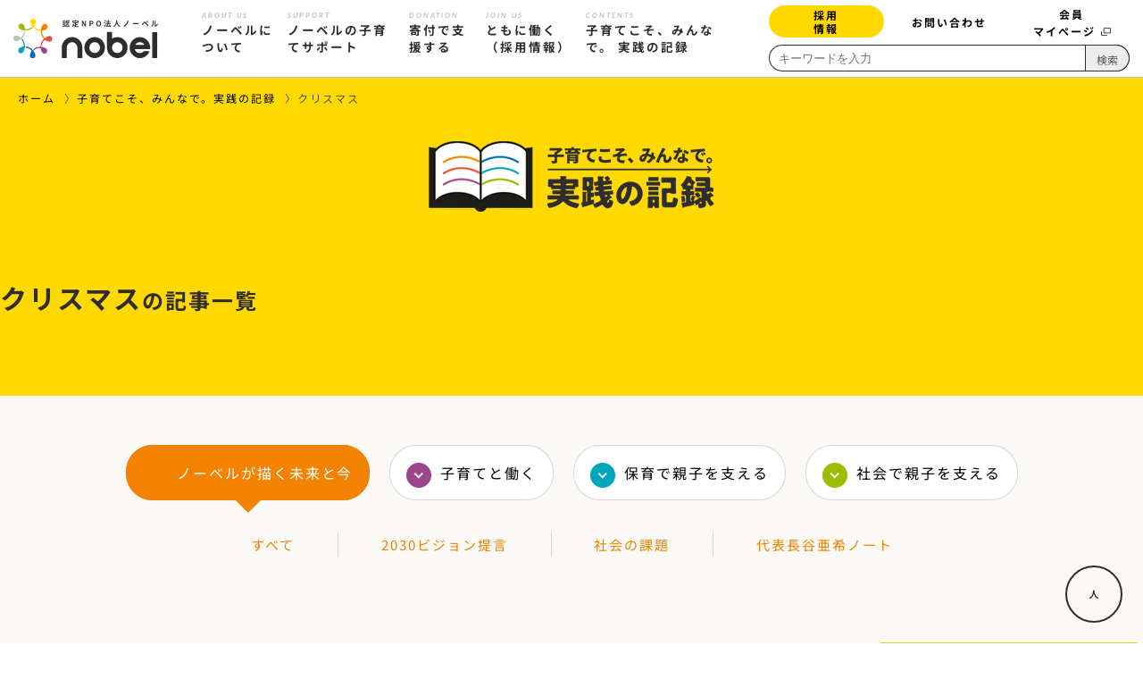

--- FILE ---
content_type: text/html; charset=UTF-8
request_url: https://nponobel.jp/blog_tag/christmas/
body_size: 17706
content:

<!doctype html>
<html dir="ltr" lang="ja" prefix="og: https://ogp.me/ns#">

<head>
	
<!-- Google Tag Manager -->
<script>(function(w,d,s,l,i){w[l]=w[l]||[];w[l].push({'gtm.start':
new Date().getTime(),event:'gtm.js'});var f=d.getElementsByTagName(s)[0],
j=d.createElement(s),dl=l!='dataLayer'?'&l='+l:'';j.async=true;j.src=
'https://www.googletagmanager.com/gtm.js?id='+i+dl;f.parentNode.insertBefore(j,f);
})(window,document,'script','dataLayer','GTM-55T9FX3');</script>
<!-- End Google Tag Manager -->
	
<!-- Global site tag (gtag.js) - Google Analytics -->
<script async src="https://www.googletagmanager.com/gtag/js?id=UA-12521112-1"></script>
<script>
  window.dataLayer = window.dataLayer || [];
  function gtag(){dataLayer.push(arguments);}
  gtag('js', new Date());

  gtag('config', 'UA-12521112-1');
</script>



	<meta charset="UTF-8" />
	<meta name="viewport" content="width=device-width, initial-scale=1" />
  <meta name="google-site-verification" content="dhOee7fDHPqepPSQtNzjGvLi9g73usRaOIM5DE-F0vU" />
  <meta name="google-site-verification" content="KqrppCevT2mX6_4A31IkiyiNjyyw8EIIpcdaeswkcps" />
  <meta name="facebook-domain-verification" content="2u359udvchgv0o7916xnym3p5d2t8l" />

  <!--  Twitter  -->
  <meta property="og:site_name" content="NPO法人ノーベル｜働く親御さんの仕事と子育ての両立をサポート">
  <!-- <meta property="twitter:title" content="記事タイトル"></meta> -->
  <meta name="twitter:card" content="summary_large_image">
  <meta name="twitter:site:id" content="@NOBEL_osaka">
  <meta name="twitter:creator" content="@NOBEL_osaka">
  
	<link rel="profile" href="https://gmpg.org/xfn/11" />
	<script type="text/javascript" src="https://ajax.googleapis.com/ajax/libs/jquery/1.6.1/jquery.min.js?ver=3.8.31"></script>
	<link href="https://fonts.googleapis.com/css?family=Lato:700i|Noto+Sans+JP:300,400,700&display=swap" rel="stylesheet">
	<script type="text/javascript">
		function get_current_day(){
		    var d = new Date();

		    // 年月日・曜日・時分秒の取得
		    var month  = d.getMonth() + 1;
		    var day    = d.getDate();

		    // 1桁を2桁に変換する
		    if (month < 10) {month = "0" + month;}
		    if (day < 10) {day = "0" + day;}

		    // 整形して返却
		    var orderday = d.getFullYear()  + "/" + month + "/" + day;

		// 現在の日付・時刻を表示する
		//document.write(get_current_day());
		document.form.orderday.value = orderday;
	}
	</script>

	<script type="text/javascript">
		$(function(){
		  var $modal = $('.modal');
		  var $inner = $('.modal_inner');
		  var $btn = $('.modalBtn');
		  var $close = $('.modalClose');

		  var $win = $(window);
		  var $wrapper = $('.wrapper,.footer');
		  var scrollPosition;
		  var scrollPositionLocked;

		  // スクロール位置を取得
		  $win.on('scroll load', function(event) {
		    scrollPosition = $win.scrollTop();
		  });

		  // モーダルを開く処理
		  $btn.on('click', function(event) {
		    event.preventDefault();
		    var _modalIndex = $(this).attr('data-modalIndex') || null;

		    // モーダル以外を固定
		    scrollPositionLocked = scrollPosition;
		    $wrapper.addClass('is-locked');
		    $wrapper.css({top: -scrollPosition});

		    if (_modalIndex) {
		      $modal.filter('[data-modalIndex="' + _modalIndex + '"]').addClass('is-active');
		    } else {
		      $modal.addClass('is-active');
		    }

		  });

		  // モーダルを閉じる処理
		  $close.add($modal).on('click', function(event) {
		    event.preventDefault();

		    // モーダル以外を固定解除
		    $wrapper.removeClass('is-locked');
		    $win.scrollTop(scrollPositionLocked);

		    $modal.removeClass('is-active');
		  });

		  // コンテンツクリック時に閉じないようにする処理
		  $inner.on('click', function(event) {
		    event.stopPropagation();
		  });
		});
	</script>
	<script src="https://ajax.googleapis.com/ajax/libs/jquery/1.8.2/jquery.min.js"></script>
	<script type="text/javascript">
	// header高さ取得、必要な要素にヘッダーの高さを付与
	// $(document).ready(function () {
	// 	headerSize = $('#header_pc').outerHeight();
	// 	$(".wrapper").css("padding-top", headerSize  + "px");
	// 	$(".nav-list_item").css("top", headerSize  + "px");
	// });
	// $(window).resize(function () {
	// 	headerSize = $('#header_pc').outerHeight();
	// 	$(".wrapper").css("padding-top", headerSize + "px");
	// 	$(".nav-list_item").css("top", headerSize  + "px");
	// });

	// $(function(){
	// 	$(".ac-menu").on("click", function() {
	// 		$(this).next(".sub-gnavi").fadeToggle();
	// 		$(this).toggleClass("active");
	// 	});
	// });
	//
	// // ヘッダーclass付与
	// $(function() {
	//
	//   // masthead scroll
	//   var header = $('#header_pc'); // fixed DOM
	//   var nav = $('.nav_sub_box'); // fixed DOM
	//   var adclass = 'is-fixed'; // add css class
	//   var scrollY = 15; // scroll
	//
	//   $(window).scroll(function() {
	//     if ($(window).scrollTop() > scrollY) {
	//       header.addClass(adclass);
	// 	  nav.addClass(adclass);
	//     } else {
	//       header.removeClass(adclass);
	// 	  nav.removeClass(adclass);
	//     }
	//   });
	// });

  </script>
  
  <link href="https://nponobel.jp/wp/wp-content/themes/nobel/css/slick-theme.css" rel="stylesheet" type="text/css">
  <link href="https://nponobel.jp/wp/wp-content/themes/nobel/css/slick.css" rel="stylesheet" type="text/css">
  <script type="text/javascript" src="https://nponobel.jp/wp/wp-content/themes/nobel/js/slick.min.js"></script>
  <script type="text/javascript" src="https://nponobel.jp/wp/wp-content/themes/nobel/js/common.js"></script>
  <script type="text/javascript" src="https://nponobel.jp/wp/wp-content/themes/nobel/js/blog_dropdown.js"></script>
    <!-- <script src="https://cdnjs.cloudflare.com/ajax/libs/jquery/3.6.0/jquery.min.js"></script> -->
    <!-- <script src="js/5-4-1.js"></script> -->

          <link href="https://nponobel.jp/wp/wp-content/themes/nobel/css/blog.css" rel="stylesheet" type="text/css">
    

  
	<!-- <title>ノーベルクリスマス会を開催しました♪</title> -->

	<title>クリスマス | 認定NPO法人ノーベル</title>

		<!-- All in One SEO 4.5.4 - aioseo.com -->
		<meta name="robots" content="max-image-preview:large" />
		<link rel="canonical" href="https://nponobel.jp/blog_tag/christmas/" />
		<meta name="generator" content="All in One SEO (AIOSEO) 4.5.4" />
		<script type="application/ld+json" class="aioseo-schema">
			{"@context":"https:\/\/schema.org","@graph":[{"@type":"BreadcrumbList","@id":"https:\/\/nponobel.jp\/blog_tag\/christmas\/#breadcrumblist","itemListElement":[{"@type":"ListItem","@id":"https:\/\/nponobel.jp\/#listItem","position":1,"name":"\u5bb6","item":"https:\/\/nponobel.jp\/","nextItem":"https:\/\/nponobel.jp\/blog_tag\/christmas\/#listItem"},{"@type":"ListItem","@id":"https:\/\/nponobel.jp\/blog_tag\/christmas\/#listItem","position":2,"name":"\u30af\u30ea\u30b9\u30de\u30b9","previousItem":"https:\/\/nponobel.jp\/#listItem"}]},{"@type":"CollectionPage","@id":"https:\/\/nponobel.jp\/blog_tag\/christmas\/#collectionpage","url":"https:\/\/nponobel.jp\/blog_tag\/christmas\/","name":"\u30af\u30ea\u30b9\u30de\u30b9 | \u8a8d\u5b9aNPO\u6cd5\u4eba\u30ce\u30fc\u30d9\u30eb","inLanguage":"ja","isPartOf":{"@id":"https:\/\/nponobel.jp\/#website"},"breadcrumb":{"@id":"https:\/\/nponobel.jp\/blog_tag\/christmas\/#breadcrumblist"}},{"@type":"Organization","@id":"https:\/\/nponobel.jp\/#organization","name":"\u8a8d\u5b9aNPO\u6cd5\u4eba\u30ce\u30fc\u30d9\u30eb","url":"https:\/\/nponobel.jp\/","logo":{"@type":"ImageObject","url":"https:\/\/nponobel.jp\/wp\/wp-content\/uploads\/2025\/10\/logo_yoko.jpg","@id":"https:\/\/nponobel.jp\/blog_tag\/christmas\/#organizationLogo","width":2290,"height":615},"image":{"@id":"https:\/\/nponobel.jp\/#organizationLogo"},"sameAs":["https:\/\/www.facebook.com\/nponobel","https:\/\/www.instagram.com\/nponobel\/"],"contactPoint":{"@type":"ContactPoint","telephone":"+81669404130","contactType":"Customer Support"}},{"@type":"WebSite","@id":"https:\/\/nponobel.jp\/#website","url":"https:\/\/nponobel.jp\/","name":"\u8a8d\u5b9aNPO\u6cd5\u4eba\u30ce\u30fc\u30d9\u30eb","description":"\u5b50\u80b2\u3066\u3053\u305d\u3001\u307f\u3093\u306a\u3067\u3002\u75c5\u5150\u4fdd\u80b2\u3068\u307e\u308b\u30b5\u30dd\u3067\u5bb6\u5ead\u3092\u652f\u63f4","inLanguage":"ja","publisher":{"@id":"https:\/\/nponobel.jp\/#organization"}}]}
		</script>
		<!-- All in One SEO -->

<link rel="alternate" type="application/rss+xml" title="認定NPO法人ノーベル &raquo; フィード" href="https://nponobel.jp/feed/" />
<link rel="alternate" type="application/rss+xml" title="認定NPO法人ノーベル &raquo; コメントフィード" href="https://nponobel.jp/comments/feed/" />
<link rel="alternate" type="application/rss+xml" title="認定NPO法人ノーベル &raquo; クリスマス ブログ タグ のフィード" href="https://nponobel.jp/blog_tag/christmas/feed/" />
<script>
window._wpemojiSettings = {"baseUrl":"https:\/\/s.w.org\/images\/core\/emoji\/14.0.0\/72x72\/","ext":".png","svgUrl":"https:\/\/s.w.org\/images\/core\/emoji\/14.0.0\/svg\/","svgExt":".svg","source":{"concatemoji":"https:\/\/nponobel.jp\/wp\/wp-includes\/js\/wp-emoji-release.min.js?ver=6.4.7"}};
/*! This file is auto-generated */
!function(i,n){var o,s,e;function c(e){try{var t={supportTests:e,timestamp:(new Date).valueOf()};sessionStorage.setItem(o,JSON.stringify(t))}catch(e){}}function p(e,t,n){e.clearRect(0,0,e.canvas.width,e.canvas.height),e.fillText(t,0,0);var t=new Uint32Array(e.getImageData(0,0,e.canvas.width,e.canvas.height).data),r=(e.clearRect(0,0,e.canvas.width,e.canvas.height),e.fillText(n,0,0),new Uint32Array(e.getImageData(0,0,e.canvas.width,e.canvas.height).data));return t.every(function(e,t){return e===r[t]})}function u(e,t,n){switch(t){case"flag":return n(e,"\ud83c\udff3\ufe0f\u200d\u26a7\ufe0f","\ud83c\udff3\ufe0f\u200b\u26a7\ufe0f")?!1:!n(e,"\ud83c\uddfa\ud83c\uddf3","\ud83c\uddfa\u200b\ud83c\uddf3")&&!n(e,"\ud83c\udff4\udb40\udc67\udb40\udc62\udb40\udc65\udb40\udc6e\udb40\udc67\udb40\udc7f","\ud83c\udff4\u200b\udb40\udc67\u200b\udb40\udc62\u200b\udb40\udc65\u200b\udb40\udc6e\u200b\udb40\udc67\u200b\udb40\udc7f");case"emoji":return!n(e,"\ud83e\udef1\ud83c\udffb\u200d\ud83e\udef2\ud83c\udfff","\ud83e\udef1\ud83c\udffb\u200b\ud83e\udef2\ud83c\udfff")}return!1}function f(e,t,n){var r="undefined"!=typeof WorkerGlobalScope&&self instanceof WorkerGlobalScope?new OffscreenCanvas(300,150):i.createElement("canvas"),a=r.getContext("2d",{willReadFrequently:!0}),o=(a.textBaseline="top",a.font="600 32px Arial",{});return e.forEach(function(e){o[e]=t(a,e,n)}),o}function t(e){var t=i.createElement("script");t.src=e,t.defer=!0,i.head.appendChild(t)}"undefined"!=typeof Promise&&(o="wpEmojiSettingsSupports",s=["flag","emoji"],n.supports={everything:!0,everythingExceptFlag:!0},e=new Promise(function(e){i.addEventListener("DOMContentLoaded",e,{once:!0})}),new Promise(function(t){var n=function(){try{var e=JSON.parse(sessionStorage.getItem(o));if("object"==typeof e&&"number"==typeof e.timestamp&&(new Date).valueOf()<e.timestamp+604800&&"object"==typeof e.supportTests)return e.supportTests}catch(e){}return null}();if(!n){if("undefined"!=typeof Worker&&"undefined"!=typeof OffscreenCanvas&&"undefined"!=typeof URL&&URL.createObjectURL&&"undefined"!=typeof Blob)try{var e="postMessage("+f.toString()+"("+[JSON.stringify(s),u.toString(),p.toString()].join(",")+"));",r=new Blob([e],{type:"text/javascript"}),a=new Worker(URL.createObjectURL(r),{name:"wpTestEmojiSupports"});return void(a.onmessage=function(e){c(n=e.data),a.terminate(),t(n)})}catch(e){}c(n=f(s,u,p))}t(n)}).then(function(e){for(var t in e)n.supports[t]=e[t],n.supports.everything=n.supports.everything&&n.supports[t],"flag"!==t&&(n.supports.everythingExceptFlag=n.supports.everythingExceptFlag&&n.supports[t]);n.supports.everythingExceptFlag=n.supports.everythingExceptFlag&&!n.supports.flag,n.DOMReady=!1,n.readyCallback=function(){n.DOMReady=!0}}).then(function(){return e}).then(function(){var e;n.supports.everything||(n.readyCallback(),(e=n.source||{}).concatemoji?t(e.concatemoji):e.wpemoji&&e.twemoji&&(t(e.twemoji),t(e.wpemoji)))}))}((window,document),window._wpemojiSettings);
</script>
<style id='wp-emoji-styles-inline-css'>

	img.wp-smiley, img.emoji {
		display: inline !important;
		border: none !important;
		box-shadow: none !important;
		height: 1em !important;
		width: 1em !important;
		margin: 0 0.07em !important;
		vertical-align: -0.1em !important;
		background: none !important;
		padding: 0 !important;
	}
</style>
<link rel='stylesheet' id='wp-block-library-css' href='https://nponobel.jp/wp/wp-includes/css/dist/block-library/style.min.css?ver=6.4.7' media='all' />
<style id='wp-block-library-theme-inline-css'>
.wp-block-audio figcaption{color:#555;font-size:13px;text-align:center}.is-dark-theme .wp-block-audio figcaption{color:hsla(0,0%,100%,.65)}.wp-block-audio{margin:0 0 1em}.wp-block-code{border:1px solid #ccc;border-radius:4px;font-family:Menlo,Consolas,monaco,monospace;padding:.8em 1em}.wp-block-embed figcaption{color:#555;font-size:13px;text-align:center}.is-dark-theme .wp-block-embed figcaption{color:hsla(0,0%,100%,.65)}.wp-block-embed{margin:0 0 1em}.blocks-gallery-caption{color:#555;font-size:13px;text-align:center}.is-dark-theme .blocks-gallery-caption{color:hsla(0,0%,100%,.65)}.wp-block-image figcaption{color:#555;font-size:13px;text-align:center}.is-dark-theme .wp-block-image figcaption{color:hsla(0,0%,100%,.65)}.wp-block-image{margin:0 0 1em}.wp-block-pullquote{border-bottom:4px solid;border-top:4px solid;color:currentColor;margin-bottom:1.75em}.wp-block-pullquote cite,.wp-block-pullquote footer,.wp-block-pullquote__citation{color:currentColor;font-size:.8125em;font-style:normal;text-transform:uppercase}.wp-block-quote{border-left:.25em solid;margin:0 0 1.75em;padding-left:1em}.wp-block-quote cite,.wp-block-quote footer{color:currentColor;font-size:.8125em;font-style:normal;position:relative}.wp-block-quote.has-text-align-right{border-left:none;border-right:.25em solid;padding-left:0;padding-right:1em}.wp-block-quote.has-text-align-center{border:none;padding-left:0}.wp-block-quote.is-large,.wp-block-quote.is-style-large,.wp-block-quote.is-style-plain{border:none}.wp-block-search .wp-block-search__label{font-weight:700}.wp-block-search__button{border:1px solid #ccc;padding:.375em .625em}:where(.wp-block-group.has-background){padding:1.25em 2.375em}.wp-block-separator.has-css-opacity{opacity:.4}.wp-block-separator{border:none;border-bottom:2px solid;margin-left:auto;margin-right:auto}.wp-block-separator.has-alpha-channel-opacity{opacity:1}.wp-block-separator:not(.is-style-wide):not(.is-style-dots){width:100px}.wp-block-separator.has-background:not(.is-style-dots){border-bottom:none;height:1px}.wp-block-separator.has-background:not(.is-style-wide):not(.is-style-dots){height:2px}.wp-block-table{margin:0 0 1em}.wp-block-table td,.wp-block-table th{word-break:normal}.wp-block-table figcaption{color:#555;font-size:13px;text-align:center}.is-dark-theme .wp-block-table figcaption{color:hsla(0,0%,100%,.65)}.wp-block-video figcaption{color:#555;font-size:13px;text-align:center}.is-dark-theme .wp-block-video figcaption{color:hsla(0,0%,100%,.65)}.wp-block-video{margin:0 0 1em}.wp-block-template-part.has-background{margin-bottom:0;margin-top:0;padding:1.25em 2.375em}
</style>
<style id='classic-theme-styles-inline-css'>
/*! This file is auto-generated */
.wp-block-button__link{color:#fff;background-color:#32373c;border-radius:9999px;box-shadow:none;text-decoration:none;padding:calc(.667em + 2px) calc(1.333em + 2px);font-size:1.125em}.wp-block-file__button{background:#32373c;color:#fff;text-decoration:none}
</style>
<style id='global-styles-inline-css'>
body{--wp--preset--color--black: #000000;--wp--preset--color--cyan-bluish-gray: #abb8c3;--wp--preset--color--white: #FFF;--wp--preset--color--pale-pink: #f78da7;--wp--preset--color--vivid-red: #cf2e2e;--wp--preset--color--luminous-vivid-orange: #ff6900;--wp--preset--color--luminous-vivid-amber: #fcb900;--wp--preset--color--light-green-cyan: #7bdcb5;--wp--preset--color--vivid-green-cyan: #00d084;--wp--preset--color--pale-cyan-blue: #8ed1fc;--wp--preset--color--vivid-cyan-blue: #0693e3;--wp--preset--color--vivid-purple: #9b51e0;--wp--preset--color--primary: #0073a8;--wp--preset--color--secondary: #005075;--wp--preset--color--dark-gray: #111;--wp--preset--color--light-gray: #767676;--wp--preset--gradient--vivid-cyan-blue-to-vivid-purple: linear-gradient(135deg,rgba(6,147,227,1) 0%,rgb(155,81,224) 100%);--wp--preset--gradient--light-green-cyan-to-vivid-green-cyan: linear-gradient(135deg,rgb(122,220,180) 0%,rgb(0,208,130) 100%);--wp--preset--gradient--luminous-vivid-amber-to-luminous-vivid-orange: linear-gradient(135deg,rgba(252,185,0,1) 0%,rgba(255,105,0,1) 100%);--wp--preset--gradient--luminous-vivid-orange-to-vivid-red: linear-gradient(135deg,rgba(255,105,0,1) 0%,rgb(207,46,46) 100%);--wp--preset--gradient--very-light-gray-to-cyan-bluish-gray: linear-gradient(135deg,rgb(238,238,238) 0%,rgb(169,184,195) 100%);--wp--preset--gradient--cool-to-warm-spectrum: linear-gradient(135deg,rgb(74,234,220) 0%,rgb(151,120,209) 20%,rgb(207,42,186) 40%,rgb(238,44,130) 60%,rgb(251,105,98) 80%,rgb(254,248,76) 100%);--wp--preset--gradient--blush-light-purple: linear-gradient(135deg,rgb(255,206,236) 0%,rgb(152,150,240) 100%);--wp--preset--gradient--blush-bordeaux: linear-gradient(135deg,rgb(254,205,165) 0%,rgb(254,45,45) 50%,rgb(107,0,62) 100%);--wp--preset--gradient--luminous-dusk: linear-gradient(135deg,rgb(255,203,112) 0%,rgb(199,81,192) 50%,rgb(65,88,208) 100%);--wp--preset--gradient--pale-ocean: linear-gradient(135deg,rgb(255,245,203) 0%,rgb(182,227,212) 50%,rgb(51,167,181) 100%);--wp--preset--gradient--electric-grass: linear-gradient(135deg,rgb(202,248,128) 0%,rgb(113,206,126) 100%);--wp--preset--gradient--midnight: linear-gradient(135deg,rgb(2,3,129) 0%,rgb(40,116,252) 100%);--wp--preset--font-size--small: 19.5px;--wp--preset--font-size--medium: 20px;--wp--preset--font-size--large: 36.5px;--wp--preset--font-size--x-large: 42px;--wp--preset--font-size--normal: 22px;--wp--preset--font-size--huge: 49.5px;--wp--preset--spacing--20: 0.44rem;--wp--preset--spacing--30: 0.67rem;--wp--preset--spacing--40: 1rem;--wp--preset--spacing--50: 1.5rem;--wp--preset--spacing--60: 2.25rem;--wp--preset--spacing--70: 3.38rem;--wp--preset--spacing--80: 5.06rem;--wp--preset--shadow--natural: 6px 6px 9px rgba(0, 0, 0, 0.2);--wp--preset--shadow--deep: 12px 12px 50px rgba(0, 0, 0, 0.4);--wp--preset--shadow--sharp: 6px 6px 0px rgba(0, 0, 0, 0.2);--wp--preset--shadow--outlined: 6px 6px 0px -3px rgba(255, 255, 255, 1), 6px 6px rgba(0, 0, 0, 1);--wp--preset--shadow--crisp: 6px 6px 0px rgba(0, 0, 0, 1);}:where(.is-layout-flex){gap: 0.5em;}:where(.is-layout-grid){gap: 0.5em;}body .is-layout-flow > .alignleft{float: left;margin-inline-start: 0;margin-inline-end: 2em;}body .is-layout-flow > .alignright{float: right;margin-inline-start: 2em;margin-inline-end: 0;}body .is-layout-flow > .aligncenter{margin-left: auto !important;margin-right: auto !important;}body .is-layout-constrained > .alignleft{float: left;margin-inline-start: 0;margin-inline-end: 2em;}body .is-layout-constrained > .alignright{float: right;margin-inline-start: 2em;margin-inline-end: 0;}body .is-layout-constrained > .aligncenter{margin-left: auto !important;margin-right: auto !important;}body .is-layout-constrained > :where(:not(.alignleft):not(.alignright):not(.alignfull)){max-width: var(--wp--style--global--content-size);margin-left: auto !important;margin-right: auto !important;}body .is-layout-constrained > .alignwide{max-width: var(--wp--style--global--wide-size);}body .is-layout-flex{display: flex;}body .is-layout-flex{flex-wrap: wrap;align-items: center;}body .is-layout-flex > *{margin: 0;}body .is-layout-grid{display: grid;}body .is-layout-grid > *{margin: 0;}:where(.wp-block-columns.is-layout-flex){gap: 2em;}:where(.wp-block-columns.is-layout-grid){gap: 2em;}:where(.wp-block-post-template.is-layout-flex){gap: 1.25em;}:where(.wp-block-post-template.is-layout-grid){gap: 1.25em;}.has-black-color{color: var(--wp--preset--color--black) !important;}.has-cyan-bluish-gray-color{color: var(--wp--preset--color--cyan-bluish-gray) !important;}.has-white-color{color: var(--wp--preset--color--white) !important;}.has-pale-pink-color{color: var(--wp--preset--color--pale-pink) !important;}.has-vivid-red-color{color: var(--wp--preset--color--vivid-red) !important;}.has-luminous-vivid-orange-color{color: var(--wp--preset--color--luminous-vivid-orange) !important;}.has-luminous-vivid-amber-color{color: var(--wp--preset--color--luminous-vivid-amber) !important;}.has-light-green-cyan-color{color: var(--wp--preset--color--light-green-cyan) !important;}.has-vivid-green-cyan-color{color: var(--wp--preset--color--vivid-green-cyan) !important;}.has-pale-cyan-blue-color{color: var(--wp--preset--color--pale-cyan-blue) !important;}.has-vivid-cyan-blue-color{color: var(--wp--preset--color--vivid-cyan-blue) !important;}.has-vivid-purple-color{color: var(--wp--preset--color--vivid-purple) !important;}.has-black-background-color{background-color: var(--wp--preset--color--black) !important;}.has-cyan-bluish-gray-background-color{background-color: var(--wp--preset--color--cyan-bluish-gray) !important;}.has-white-background-color{background-color: var(--wp--preset--color--white) !important;}.has-pale-pink-background-color{background-color: var(--wp--preset--color--pale-pink) !important;}.has-vivid-red-background-color{background-color: var(--wp--preset--color--vivid-red) !important;}.has-luminous-vivid-orange-background-color{background-color: var(--wp--preset--color--luminous-vivid-orange) !important;}.has-luminous-vivid-amber-background-color{background-color: var(--wp--preset--color--luminous-vivid-amber) !important;}.has-light-green-cyan-background-color{background-color: var(--wp--preset--color--light-green-cyan) !important;}.has-vivid-green-cyan-background-color{background-color: var(--wp--preset--color--vivid-green-cyan) !important;}.has-pale-cyan-blue-background-color{background-color: var(--wp--preset--color--pale-cyan-blue) !important;}.has-vivid-cyan-blue-background-color{background-color: var(--wp--preset--color--vivid-cyan-blue) !important;}.has-vivid-purple-background-color{background-color: var(--wp--preset--color--vivid-purple) !important;}.has-black-border-color{border-color: var(--wp--preset--color--black) !important;}.has-cyan-bluish-gray-border-color{border-color: var(--wp--preset--color--cyan-bluish-gray) !important;}.has-white-border-color{border-color: var(--wp--preset--color--white) !important;}.has-pale-pink-border-color{border-color: var(--wp--preset--color--pale-pink) !important;}.has-vivid-red-border-color{border-color: var(--wp--preset--color--vivid-red) !important;}.has-luminous-vivid-orange-border-color{border-color: var(--wp--preset--color--luminous-vivid-orange) !important;}.has-luminous-vivid-amber-border-color{border-color: var(--wp--preset--color--luminous-vivid-amber) !important;}.has-light-green-cyan-border-color{border-color: var(--wp--preset--color--light-green-cyan) !important;}.has-vivid-green-cyan-border-color{border-color: var(--wp--preset--color--vivid-green-cyan) !important;}.has-pale-cyan-blue-border-color{border-color: var(--wp--preset--color--pale-cyan-blue) !important;}.has-vivid-cyan-blue-border-color{border-color: var(--wp--preset--color--vivid-cyan-blue) !important;}.has-vivid-purple-border-color{border-color: var(--wp--preset--color--vivid-purple) !important;}.has-vivid-cyan-blue-to-vivid-purple-gradient-background{background: var(--wp--preset--gradient--vivid-cyan-blue-to-vivid-purple) !important;}.has-light-green-cyan-to-vivid-green-cyan-gradient-background{background: var(--wp--preset--gradient--light-green-cyan-to-vivid-green-cyan) !important;}.has-luminous-vivid-amber-to-luminous-vivid-orange-gradient-background{background: var(--wp--preset--gradient--luminous-vivid-amber-to-luminous-vivid-orange) !important;}.has-luminous-vivid-orange-to-vivid-red-gradient-background{background: var(--wp--preset--gradient--luminous-vivid-orange-to-vivid-red) !important;}.has-very-light-gray-to-cyan-bluish-gray-gradient-background{background: var(--wp--preset--gradient--very-light-gray-to-cyan-bluish-gray) !important;}.has-cool-to-warm-spectrum-gradient-background{background: var(--wp--preset--gradient--cool-to-warm-spectrum) !important;}.has-blush-light-purple-gradient-background{background: var(--wp--preset--gradient--blush-light-purple) !important;}.has-blush-bordeaux-gradient-background{background: var(--wp--preset--gradient--blush-bordeaux) !important;}.has-luminous-dusk-gradient-background{background: var(--wp--preset--gradient--luminous-dusk) !important;}.has-pale-ocean-gradient-background{background: var(--wp--preset--gradient--pale-ocean) !important;}.has-electric-grass-gradient-background{background: var(--wp--preset--gradient--electric-grass) !important;}.has-midnight-gradient-background{background: var(--wp--preset--gradient--midnight) !important;}.has-small-font-size{font-size: var(--wp--preset--font-size--small) !important;}.has-medium-font-size{font-size: var(--wp--preset--font-size--medium) !important;}.has-large-font-size{font-size: var(--wp--preset--font-size--large) !important;}.has-x-large-font-size{font-size: var(--wp--preset--font-size--x-large) !important;}
.wp-block-navigation a:where(:not(.wp-element-button)){color: inherit;}
:where(.wp-block-post-template.is-layout-flex){gap: 1.25em;}:where(.wp-block-post-template.is-layout-grid){gap: 1.25em;}
:where(.wp-block-columns.is-layout-flex){gap: 2em;}:where(.wp-block-columns.is-layout-grid){gap: 2em;}
.wp-block-pullquote{font-size: 1.5em;line-height: 1.6;}
</style>
<link rel='stylesheet' id='pz-linkcard-css' href='//nponobel.jp/wp/wp-content/uploads/pz-linkcard/style.css?ver=2.5.1.56' media='all' />
<link rel='stylesheet' id='child-style-css' href='https://nponobel.jp/wp/wp-content/themes/nobel/reset.css?ver=6.4.7' media='all' />
<link rel='stylesheet' id='sub-style-css' href='https://nponobel.jp/wp/wp-content/themes/nobel/additional-styles.css?ver=6.4.7' media='all' />
<link rel='stylesheet' id='twentynineteen-style-css' href='https://nponobel.jp/wp/wp-content/themes/nobel/style.css?ver=6.4.7' media='all' />
<link rel='stylesheet' id='twentynineteen-print-style-css' href='https://nponobel.jp/wp/wp-content/themes/twentynineteen/print.css?ver=6.4.7' media='print' />
<link rel="https://api.w.org/" href="https://nponobel.jp/wp-json/" /><link rel="alternate" type="application/json" href="https://nponobel.jp/wp-json/wp/v2/blog_tag/67" /><link rel="EditURI" type="application/rsd+xml" title="RSD" href="https://nponobel.jp/wp/xmlrpc.php?rsd" />
<meta name="generator" content="WordPress 6.4.7" />
<style type="text/css">.broken_link, a.broken_link {
	text-decoration: line-through;
}</style><link rel="icon" href="https://nponobel.jp/wp/wp-content/uploads/2024/01/cropped-nobel_icon-32x32.png" sizes="32x32" />
<link rel="icon" href="https://nponobel.jp/wp/wp-content/uploads/2024/01/cropped-nobel_icon-192x192.png" sizes="192x192" />
<link rel="apple-touch-icon" href="https://nponobel.jp/wp/wp-content/uploads/2024/01/cropped-nobel_icon-180x180.png" />
<meta name="msapplication-TileImage" content="https://nponobel.jp/wp/wp-content/uploads/2024/01/cropped-nobel_icon-270x270.png" />
</head>
<body class="archive tax-blog_tag term-christmas term-67 wp-embed-responsive hfeed image-filters-enabled">
<!-- Google Tag Manager (noscript) -->
<noscript><iframe src="https://www.googletagmanager.com/ns.html?id=GTM-55T9FX3"
height="0" width="0" style="display:none;visibility:hidden"></iframe></noscript>
<!-- End Google Tag Manager (noscript) -->
	<div id="fb-root"></div>
	<script async defer crossorigin="anonymous" src="https://connect.facebook.net/ja_JP/sdk.js#xfbml=1&version=v5.0&appId=2350693898501295&autoLogAppEvents=1"></script>

<header id="header_pc">
  <div class="innr-header">
    <div class="Col_wrap flx-ai--c">
      <h1 class="logo Col_item Col_10 Col_sm_4"><a href="https://nponobel.jp"><img src="https://nponobel.jp/wp/wp-content/themes/nobel/assets/img/common/logo.svg" alt="認定NPO法人ノーベル"/></a></h1>
      <nav class="Col_item on-sm Col_sm_20" id="gnav">
        <div class="Col_wrap">
          <div class="Col_item Col_14">
            <ul class="nav-list">
              <li class="toggle"><a href="https://nponobel.jp/about/"><span>about us</span><br>ノーベルについて</a>
                <div class="nav-list_item">
                  <div class="innr container pddgT--sm pddgB--sm">
                    <ul class="cat-top mgnR--md">
                      <li><a href="https://nponobel.jp/about/"><span>about us</span><br>ノーベルについて</a></li>
                    </ul>
                    <ul class="mgnR--md">
                      <li><a href="https://nponobel.jp/about/#action">ノーベルの活動内容</a></li>
                      <li><a href="https://nponobel.jp/about/philosophy/">ノーベルの団体理念</a></li>
                      <li><a href="https://nponobel.jp/about/greeting">代表ごあいさつ</a></li>
                      <li><a href="https://nponobel.jp/about/overview/">団体概要</a></li>
                    </ul>
                    <ul>
                      <li><a href="https://nponobel.jp/about/media/">メディア掲載</a></li>
                      <li><a href="https://nponobel.jp/about/activity/">講演・セミナー</a></li>
                    </ul>
                  </div>
                </div>
              </li>
              <li class="toggle"><a href="https://nponobel.jp/utilize/"><span>support</span><br>ノーベルの子育てサポート</a>
                <div class="nav-list_item">
                  <div class="innr container pddgT--sm pddgB--sm">
                    <ul class="cat-top mgnR--md">
                      <li><a href="https://nponobel.jp/utilize/"><span>support</span><br>ノーベルの子育てサポート</a></li>
                    </ul>
                    <ul class="mgnR--md">
                      <li class="mgnT--xs"><a href="https://marusapo.nponobel.jp/" target="_blank">子育て家庭のまるごとサポート「まるサポ」<i class="blank"></i></a></li>
                      <!--<li><a href="https://www.1jihoiku.nponobel.jp/" target="_blank">施設型一時保育室<i class="blank"></i></a></li>-->
                      <li><a href="https://byojihoiku.nponobel.jp/?_ga=2.143174973.940495198.1573338959-1555443517.1573338959" target="_blank">訪問型病児保育・げんきっ子保育<i class="blank"></i></a></li>
                      <li><a href="https://nponobel.jp/utilize/for-corporations">法人向けサービス</a></li>
                    </ul>
                  </div>
                </div>
              </li>
              <li class="toggle"><a href="https://nponobel.jp/donation/"><span>donation</span><br>寄付で支援する</a>
                <div class="nav-list_item">
                  <div class="innr container pddgT--sm pddgB--sm">
                    <ul class="cat-top mgnR--md">
                      <li><a href="https://nponobel.jp/donation/"><span>donation</span><br>寄付で支援する</a></li>
                    </ul>
                    <ul class="mgnR--md">
                      <li class="mgnT--xs"><a href="https://nponobel.jp/donation/for-parent-child/">ドノ親子ニモ応援団プロジェクトに参加する</a></li>
                      <li><a href="https://nponobel.jp/donation/for-nobel/">ノーベルの活動全体を応援する</a></li>
                      <li><a href="https://nponobel.jp/donation/from-corporations">法人として寄付する</a></li>
                      <li><a href="https://nponobel.jp/donation/bequest">遺贈寄付をする</a></li>
                      <li><a href="https://nponobel.jp/donation/charibon/">読み終えた本で寄付する</a></li>
                      <li><a href="https://nponobel.jp/donation/deduction/">寄付控除について</a></li>
                    </ul>
                  </div>
                </div>
              </li>
              <li class="toggle"><a href="https://nponobel.jp/joinus/" style="white-space: nowrap;"><span>join us</span><br>ともに働く<br>（採用情報）</a>
                <!-- <div class="nav-list_item">
                  <div class="innr container pddgT--sm pddgB--sm">
                    <ul class="cat-top mgnR--md">
                      <li><a href="https://nponobel.jp/joinus/"><span>join us</span><br>ともに働く</a></li>
                    </ul>
                    <ul class="mgnR--md">
                      <li class="mgnT--xs"><a href="https://nponobel.jp/joinus#recruitment">募集職種</a></li>
                      <li><a href="https://nponobel.jp/joinus#challenge">ノーベルの挑戦</a></li>
                      <li><a href="https://nponobel.jp/joinus/nobel-staff-work">ノーベルスタッフのお仕事</a></li>
                      <li><a href="https://nponobel.jp/joinus#faq">よくあるご質問</a></li>
                    </ul>
                  </div>
                </div> -->
              </li>
              <li class="toggle">
                <a href="https://nponobel.jp/blog-top/" class="minw_header"><span>CONTENTS</span><br>子育てこそ、みんなで。 実践の記録</a>
              </li>
            </ul>
          </div>
          <div class="Col_item Col_10">
            <div class="innr nav-right">
              <ul>
                <li><a href="https://nponobel.jp/joinus/" target="_blank" class="recruit_link">採用<br class="sp">情報</a></li>
                <li><a href="https://nponobel.jp/contact/">お問い合わせ</a></li>
                <li><a href="https://byojihoiku.nponobel.jp/mypage/login" target="_blank">会員<br class="sp">マイページ<i class="blank"></i></a></li>
              </ul>
              <ul class="search">
                <li><form id="search-form" action="https://nponobel.jp" method="get">
    <input id="s-box" name="s" type="text" placeholder="キーワードを入力"/>
    <button type="submit" id="s-btn-area"><div id="s-btn">検索</div></button>
</form>
</li>
              </ul>
              
            </div>
          </div>
        </div>
      </nav>
      <a href="https://nponobel.jp/joinus/" target="_blank" class="recruit_link nav-button">採用情報</a>
    </div>
    
    <!-- モーダルを表示させるためのボタンにはclass="modalBtn"を付与-->
    <button class="modalBtn off-sm" data-modalIndex="1" type="button">
      <!-- <img src="https://nponobel.jp/wp/wp-content/themes/nobel/assets/img/common/modalBtn.svg" alt="メニュー"/> -->
      <span class="humburger humburger1"></span>
      <span class="humburger humburger2"></span>
      <span class="humburger humburger3"></span>
    </button>
    <!--  モーダルウィンドウテンプレート１-->
    <div class="modal nav-sp" data-modalIndex="1">
      <div class="modal_container">
        <div class="modal_inner">
          <div class="modal_content">
            <!-- モーダルを閉じるボタンにはclass="modalClose"を付与-->
            <button class="modalClose" type="button"><img src="https://nponobel.jp/wp/wp-content/themes/nobel/assets/img/common/modalClose.svg" alt="閉じる"/></button>
            <div class="block"><a href="https://nponobel.jp/"><img class="nav-sp-logo" src="https://nponobel.jp/wp/wp-content/themes/nobel/assets/img/common/logo.svg" alt="nobel"/></a></div>
            <div class="block">
              <div class="mgnT--sm pddgT--md">
                <div class="search Col_24"><form id="search-form" action="https://nponobel.jp" method="get">
    <input id="s-box" name="s" type="text" placeholder="キーワードを入力"/>
    <button type="submit" id="s-btn-area"><div id="s-btn">検索</div></button>
</form>
</div>
              </div>
            </div>
            <div class="block">
            <div class="modal_nav_button modal_nav_button_g">
              <a class="under_nav_image under_byouji_bnr"  href="https://marusapo.nponobel.jp/" target="_blank" rel="noopener">
                <img src="https://nponobel.jp/wp/wp-content/themes/nobel/assets/img/home/bnr_13_spnav.png" alt="子育て家庭まるごとサポート">
              </a>
              <a class="under_nav_image under_byouji_bnr"  href="https://byojihoiku.nponobel.jp/" target="_blank" rel="noopener">
                <img src="https://nponobel.jp/wp/wp-content/themes/nobel/assets/img/home/bnr_10_spnav.png" alt="訪問型病児保育を利用する">
              </a>
              <a class="under_nav_image under_recruit_bnr"  href="https://nponobel.jp/joinus/" target="_blank" rel="noopener">
                <img src="https://nponobel.jp/wp/wp-content/themes/nobel/assets/img/home/bnr_14_spnav.png" alt="保育スタッフさん募集！ノーベルで働く">
              </a>
              <a class="under_nav_image under_recruit_bnr"  href="https://nponobel.jp/nobel2/donation/" target="_blank" rel="noopener">
                <img src="https://nponobel.jp/wp/wp-content/themes/nobel/assets/img/home/bnr_12_spnav.png" alt="ご寄付でノーベルを支援する">
              </a>
              <a class="under_nav_image under_recruit_bnr"  href="https://nponobel.jp/about/philosophy/" target="_blank" rel="noopener">
                <img src="https://nponobel.jp/wp/wp-content/themes/nobel/assets/img/home/bnr_9_spnav.png" alt="ノーベルが目指す未来をみる">
              </a>
            </div>

              <!--<div class="modal_nav_button modal_nav_button_g">
                <p class="modal_nav_image"><img src="https://nponobel.jp/wp/wp-content/themes/nobel/assets/img/home/sp_nav_icon_g" alt=""></p>
                <p class="modal_nav_text_small">子どもの急な<br>病気の時に</p>
                <p class="modal_nav_text">訪問型病児保育</p>
                <a class="modal_nav_link" href="https://byojihoiku.nponobel.jp/" target="_blank" rel="noopener"></a>
              </div>
              <div class="modal_nav_button modal_nav_button_o">
                <p class="modal_nav_image"><img src="https://nponobel.jp/wp/wp-content/themes/nobel/assets/img/home/sp_nav_icon_o" alt=""></p>
                <p class="modal_nav_text_small">日常のちょっと<br>困ったときに</p>
                <p class="modal_nav_text">一時保育室</p>
                <a class="modal_nav_link" href="https://ichijihoiku.nponobel.jp/web/" target="_blank" rel="noopener"></a>
              </div>-->
            </div>
            <div class="block">
              <ul class="mgnT--sm pddgT--sm">
                <li class="head"><a href="https://nponobel.jp/utilize/#sec_2">子育て家庭のまるごとサポート「まるサポ」</a></li>
                <li><a href="https://nponobel.jp/utilize/#sec_1">訪問型病児保育・げんきっ子保育</a></li>
                <li><a href="https://nponobel.jp/utilize/#sec_3">法人向けサービス</a></li>
              </ul>
            </div>
            <div class="block">
              <ul class="mgnT--sm pddgT--sm">
                <li class="head"><a href="https://byojihoiku.nponobel.jp/mypage/login" target="_blank">会員マイページログイン</a></li>
              </ul>
            </div>
            <div class="block">
              <ul class="mgnT--sm pddgT--sm">
                <li class="head"><a href="https://nponobel.jp/news/">お知らせ</a></li>
                <li class="head"><a href="https://nponobel.jp/blog-top/">子育てこそ、みんなで。実践の記録</a></li>
              </ul>
            </div>
            <div class="block">
              <ul class="mgnT--sm pddgT--sm">
                <li class="head"><a href="https://nponobel.jp/donation/">寄付で支援する</a></li>
                <li class="mgnT--xs"><a href="https://nponobel.jp/donation/for-parent-child/">ドノ親子ニモ応援団プロジェクトに参加する</a></li>
                <li><a href="https://nponobel.jp/donation/for-nobel/">ノーベルの活動全体を応援する</a></li>
                <li><a href="https://nponobel.jp/donation/from-corporations">法人として寄付する</a></li>
                <li><a href="https://nponobel.jp/donation/bequest">遺贈寄付をする</a></li>
                <li><a href="https://nponobel.jp/donation/charibon/">読み終えた本で寄付する</a></li>
                <li><a href="https://nponobel.jp/donation/deduction/">寄付控除について</a></li>
              </ul>
            </div>
            <div class="block">
              <ul class="mgnT--sm pddgT--sm">
                <li class="head"><a href="https://nponobel.jp/joinus/">ともに働く（採用情報）</a></li>
                <li class="head"><a href="https://recruit.nponobel.jp/?utm_source=nponobel.jp&utm_medium=Referral&utm_campaign=spmenu202511" target="_blank">病児保育スタッフ募集【急募】</a></li>
                <!-- <li class="mgnT--xs"><a href="https://nponobel.jp/joinus#recruitment">募集職種</a></li>
                <li><a href="https://nponobel.jp/joinus#challenge">ノーベルの挑戦</a></li>
                <li><a href="https://nponobel.jp/joinus/nobel-staff-work">ノーベルスタッフのお仕事</a></li>
                <li><a href="https://nponobel.jp/joinus#faq">よくあるご質問</a></li> -->
              </ul>
            </div>
            <div class="block">
              <ul class="mgnT--lg pddgT--md">
                <li class="head"><a href="https://nponobel.jp/about/">ノーベルについて</a></li>
                <li class="head"><a href="https://nponobel.jp/about/#action">ノーベルの活動内容</a></li>
                <li><a href="https://nponobel.jp/about/philosophy/">ノーベルの団体理念</a></li>
                <li><a href="https://nponobel.jp/about/greeting">代表ごあいさつ</a></li>
                <li><a href="https://nponobel.jp/about/overview/">団体概要</a></li>
                <li><a href="https://nponobel.jp/about/media/">メディア掲載</a></li>
                <li><a href="https://nponobel.jp/about/activity/">講演・セミナー</a></li>
              </ul>
            </div>
            <div class="block">
              <ul class="mgnT--sm pddgT--sm">
                <li class="head"><a href="https://nponobel.jp/contact/">お問い合わせ</a></li>
              </ul>
            </div>
            <div class="block">
              <ul class="mgnT--sm pddgT--sm">
                <li><a href="https://nponobel.jp/transaction-act/">特定商取引法に関する表記</a></li>
                <li><a href="https://nponobel.jp/privacy/">プライバシーポリシー</a></li>
              </ul>
            </div>
          </div>
        </div>
      </div>
    </div>
  </div>
</header>

<div class="wrapper">

<div class="pnkz">
  <div class="pnkz_inner">
    <div id="pnkz-list"><ul><li><a href="https://nponobel.jp"><span>ホーム</span></a></li><li><a href="https://nponobel.jp/blog-top"><span>子育てこそ、みんなで。実践の記録</span></a></li>クリスマス<li><span></span></li></ul></div>    </div>
</div>
 
<section class="page-header --sm">
  <div class="header_inner header_taginner header_bg header_bg--blog-lower">
    <div class="header_txtArea">
      <div class="header_imgArea">
        <h2 class="header_txtArea_ttl"><a href="https://nponobel.jp/nobel2/blog-top"><img src="https://nponobel.jp/wp/wp-content/themes/nobel/img/blog/title_taglogo.png" width="320" height="79" alt="両立をつくりなおす　実践の記録" class="page-header_img"></a></h2>
      </div>
    </div>
  </div>

  <div class="header_name">
    <div class="container blog_container">
      <div class="blog_containerFlex">
        <h3 class="header_name_ttl">クリスマス<span class="header_name_ttls">の記事一覧</span></h3>
      </div>
    </div>
  </div>
  </section>

<div class="main mgnT--lg">
  <div class="container blog_container">
    <div class="blogBtn">
      <ul class="blogBtn-list">
        <li class="blogBtn-item js_dropdown active"><a id="js_future" href="https://nponobel.jp?blog_categories=future" class="blogBtn-link future">ノーベルが描く未来と今</a></li>
        <li class="blogBtn-item js_dropdown"><a id="js_kosodate" href="https://nponobel.jpnobel2/?blog_categories=kosodate" class="blogBtn-link kosodate">子育てと働く</a></li>
        <li class="blogBtn-item js_dropdown"><a id="js_childcare" href="https://nponobel.jp?blog_categories=childcare" class="blogBtn-link childcare">保育で親子を支える</a></li>
        <li class="blogBtn-item js_dropdown"><a id="js_society" href="https://nponobel.jp?blog_categories=society" class="blogBtn-link society">社会で親子を支える</a></li>
      </ul>

      <div id="js_future-item" class="js_dropdown_list is-active">
        <ul class="blogBtn-child_list">
          <li class="blogBtn-child_item"><a href="https://nponobel.jp?blog_categories=future" class="blogBtn-child_link future_link">すべて</a></li>
          <li class="blogBtn-child_item"><a href="https://nponobel.jp?blog_categories=vision2030" class="blogBtn-child_link future_link">2030ビジョン提言</a></li>
          <li class="blogBtn-child_item"><a href="https://nponobel.jp?blog_categories=social_issues" class="blogBtn-child_link future_link">社会の課題</a></li>
          <li class="blogBtn-child_item"><a href="https://nponobel.jp?blog_categories=note" class="blogBtn-child_link future_link">代表長谷亜希ノート</a></li>
        </ul>
      </div>
      <div id="js_kosodate-item" class="js_dropdown_list">
        <ul class="blogBtn-child_list">
          <li class="blogBtn-child_item"><a href="https://nponobel.jp?blog_categories=kosodate" class="blogBtn-child_link kosodate_link">すべて</a></li>
          <li class="blogBtn-child_item"><a href="https://nponobel.jp?blog_categories=consent_work" class="blogBtn-child_link kosodate_link">納得して働く</a></li>
          <li class="blogBtn-child_item"><a href="https://nponobel.jp?blog_categories=consent_deposit" class="blogBtn-child_link kosodate_link">納得して預ける</a></li>
          <li class="blogBtn-child_item"><a href="https://nponobel.jp?blog_categories=margin" class="blogBtn-child_link kosodate_link">心身の余白づくり</a></li>
        </ul>
      </div>
      <div id="js_childcare-item" class="js_dropdown_list">
        <ul class="blogBtn-child_list">
          <li class="blogBtn-child_item"><a href="https://nponobel.jp?blog_categories=childcare" class="blogBtn-child_link childcare_link">すべて</a></li>
          <li class="blogBtn-child_item"><a href="https://nponobel.jp?blog_categories=quality" class="blogBtn-child_link childcare_link">ノーベルの保育品質</a></li>
          <li class="blogBtn-child_item"><a href="https://nponobel.jp?blog_categories=nobel_learn" class="blogBtn-child_link childcare_link">ノーベルと学ぶ保育</a></li>
          <li class="blogBtn-child_item"><a href="https://nponobel.jp?blog_categories=nursery_teacher" class="blogBtn-child_link childcare_link">保育者として働く</a></li>
        </ul>
      </div>
      <div id="js_society-item" class="js_dropdown_list">
        <ul class="blogBtn-child_list">
          <li class="blogBtn-child_item"><a href="https://nponobel.jp?blog_categories=society" class="blogBtn-child_link society_link">すべて</a></li>
          <li class="blogBtn-child_item"><a href="https://nponobel.jp?blog_categories=municipality" class="blogBtn-child_link society_link">自治体</a></li>
          <li class="blogBtn-child_item"><a href="https://nponobel.jp?blog_categories=company" class="blogBtn-child_link society_link">企業</a></li>
          <li class="blogBtn-child_item"><a href="https://nponobel.jp?blog_categories=individual" class="blogBtn-child_link society_link">個人</a></li>
        </ul>
      </div>
      </div>
  </div>

        <div class="container blog_container blog">
    <div class="blog_rigthContent">
      <section class="blog-list">
        <div class="container blog_container">
          <div class="Col_wrap jc--start Col_wrap_pddg--md blog_wrap">
                                    </div>
    </div>
    </section>
  <section class="mgnT--lg" id="pagenation">
    <div class="container">
      <!--ページネーション-->
      <ul class="pagination" role="menubar" aria-label="Pagination"><li class="first"><a href="https://nponobel.jp/blog_tag/christmas/"><span>First</span></a></li><li class="previous"><a href="https://nponobel.jp/blog_tag/christmas/"><span>Previous</span></a></li><li class="next"><a href="https://nponobel.jp/blog_tag/christmas/page/2/"><span>Next</span></a></li><li class="last"><a href="https://nponobel.jp/blog_tag/christmas/"><span>Last</span></a></li></ul>    </div>
  </section>
  </div>

  <section class="sidemenu">
    <div class="sidemenu_inner">
      <div class="sidemenu_bnner">
        <ul class="sidemenu_bnner_list">
            <li class="sidemenu_bnner_item"><a href="https://byojihoiku.nponobel.jp/"><img src="https://nponobel.jp/wp/wp-content/themes/nobel/img/blog/blog_banner.png" alt="ノーベルの訪問型病児保育"></a></li>
            <li class="sidemenu_bnner_item"><a href="https://nponobel.jp/blog_tag/保育スタッフ採用情報/"><img src="https://nponobel.jp/wp/wp-content/themes/nobel/img/blog/hoikustaffbnr.png" alt="保育スタッフ採用情報ブログ"></a></li>
          </ul>
      </div>

      <div class="search Col_24 sidemenu_container">
          <h4 class="sidemenu_ttl">SEARCH</h4>
          <form id="search-form" class="search-blog" action="https://nponobel.jp" method="get">
    <input id="s-box" name="s" type="text" placeholder="検索で記事を探す"/>
    <button type="submit" id="s-btn-area"><div id="s-btn"><img src="https://nponobel.jp/wp/wp-content/themes/nobel/img/blog/search_icon.png" alt="検索アイコン"></div></button>
</form>
      </div>

      <div class="sidemenu_container">
          <h4 class="sidemenu_ttl">TAG</h4>
      <div class="Col_wrap">
        <div class="Col_item Col_24">
            <ul class="tag-list">
            <li class="tag-item"><a href="https://nponobel.jp/blog_tag/rsvirus/" class="tag-link">RSウイルス</a></li><li class="tag-item"><a href="https://nponobel.jp/blog_tag/%e3%82%a2%e3%83%8b%e3%83%a5%e3%82%a2%e3%83%ab%e3%83%ac%e3%83%9d%e3%83%bc%e3%83%88/" class="tag-link">アニュアルレポート</a></li><li class="tag-item"><a href="https://nponobel.jp/blog_tag/%e3%82%a2%e3%83%ac%e3%83%ab%e3%82%ae%e3%83%bc/" class="tag-link">アレルギー</a></li><li class="tag-item"><a href="https://nponobel.jp/blog_tag/influenza/" class="tag-link">インフルエンザ</a></li><li class="tag-item"><a href="https://nponobel.jp/blog_tag/campaign/" class="tag-link">キャンペーン</a></li><li class="tag-item"><a href="https://nponobel.jp/blog_tag/%e3%82%af%e3%83%a9%e3%82%a6%e3%83%89%e3%83%95%e3%82%a1%e3%83%b3%e3%83%87%e3%82%a3%e3%83%b3%e3%82%b0/" class="tag-link">クラウドファンディング</a></li><li class="tag-item"><a href="https://nponobel.jp/blog_tag/christmas/" class="tag-link">クリスマス</a></li><li class="tag-item"><a href="https://nponobel.jp/blog_tag/%e3%82%af%e3%83%aa%e3%83%8b%e3%83%83%e3%82%af/" class="tag-link">クリニック</a></li><li class="tag-item"><a href="https://nponobel.jp/blog_tag/genki_hoiku/" class="tag-link">げんきっ子保育</a></li><li class="tag-item"><a href="https://nponobel.jp/blog_tag/%e3%82%b3%e3%83%9f%e3%83%a5%e3%83%8b%e3%83%86%e3%82%a3%e3%83%8a%e3%83%bc%e3%82%b9/" class="tag-link">コミュニティナース</a></li><li class="tag-item"><a href="https://nponobel.jp/blog_tag/%e3%82%b3%e3%83%ad%e3%83%8a%e7%a6%8d/" class="tag-link">コロナ禍</a></li><li class="tag-item"><a href="https://nponobel.jp/blog_tag/charibon/" class="tag-link">チャリボン</a></li><li class="tag-item"><a href="https://nponobel.jp/blog_tag/%e3%83%86%e3%83%ac%e3%83%af%e3%83%bc%e3%82%af/" class="tag-link">テレワーク</a></li><li class="tag-item"><a href="https://nponobel.jp/blog_tag/norovirus/" class="tag-link">ノロウイルス</a></li><li class="tag-item"><a href="https://nponobel.jp/blog_tag/%e3%83%91%e3%83%91%e8%82%b2%e4%bc%91/" class="tag-link">パパ育休</a></li><li class="tag-item"><a href="https://nponobel.jp/blog_tag/%e3%83%9b%e3%83%bc%e3%83%a0%e3%82%b1%e3%82%a2/" class="tag-link">ホームケア</a></li><li class="tag-item"><a href="https://nponobel.jp/blog_tag/%e3%81%be%e3%82%8b%e3%82%b5%e3%83%9d/" class="tag-link">まるサポ</a></li><li class="tag-item"><a href="https://nponobel.jp/blog_tag/%e3%81%be%e3%82%8b%e3%82%b5%e3%83%9d%e3%82%b9%e3%82%bf%e3%83%83%e3%83%95%e6%8e%a1%e7%94%a8%e6%83%85%e5%a0%b1/" class="tag-link">まるサポスタッフ採用情報</a></li><li class="tag-item"><a href="https://nponobel.jp/blog_tag/%e3%81%be%e3%82%8b%e3%82%b5%e3%83%9d%e9%96%8b%e7%99%ba%e3%81%ae%e8%88%9e%e5%8f%b0%e8%a3%8f/" class="tag-link">まるサポ開発の舞台裏</a></li><li class="tag-item"><a href="https://nponobel.jp/blog_tag/workingmother/" class="tag-link">ワーママ</a></li><li class="tag-item"><a href="https://nponobel.jp/blog_tag/1jihoiku/" class="tag-link">一時保育室</a></li><li class="tag-item"><a href="https://nponobel.jp/blog_tag/%e4%b8%a1%e7%ab%8b/" class="tag-link">両立</a></li><li class="tag-item"><a href="https://nponobel.jp/blog_tag/%e4%ba%88%e9%98%b2%e6%8e%a5%e7%a8%ae/" class="tag-link">予防接種</a></li><li class="tag-item"><a href="https://nponobel.jp/blog_tag/%e4%bb%95%e4%ba%8b%e3%81%a8%e8%82%b2%e5%85%90%e3%81%ae%e4%b8%a1%e7%ab%8b/" class="tag-link">仕事と育児の両立</a></li><li class="tag-item"><a href="https://nponobel.jp/blog_tag/%e4%bf%9d%e6%b4%bb/" class="tag-link">保活</a></li><li class="tag-item"><a href="https://nponobel.jp/blog_tag/hoiku/" class="tag-link">保育</a></li><li class="tag-item"><a href="https://nponobel.jp/blog_tag/hoiku-staff/" class="tag-link">保育スタッフ</a></li><li class="tag-item"><a href="https://nponobel.jp/blog_tag/%e4%bf%9d%e8%82%b2%e3%82%b9%e3%82%bf%e3%83%83%e3%83%95%e6%8e%a1%e7%94%a8%e6%83%85%e5%a0%b1/" class="tag-link">保育スタッフ採用情報</a></li><li class="tag-item"><a href="https://nponobel.jp/blog_tag/%e4%bf%9d%e8%82%b2%e3%82%b9%e3%82%bf%e3%83%83%e3%83%95%e7%a0%94%e4%bf%ae/" class="tag-link">保育スタッフ研修</a></li><li class="tag-item"><a href="https://nponobel.jp/blog_tag/%e4%bf%9d%e8%82%b2%e3%81%ae%e5%ad%a6%e3%81%b3/" class="tag-link">保育の学び</a></li><li class="tag-item"><a href="https://nponobel.jp/blog_tag/%e4%bf%9d%e8%82%b2%e5%9c%92/" class="tag-link">保育園</a></li><li class="tag-item"><a href="https://nponobel.jp/blog_tag/%e4%bf%9d%e8%82%b2%e5%a3%ab/" class="tag-link">保育士</a></li><li class="tag-item"><a href="https://nponobel.jp/blog_tag/%e4%bf%9d%e8%82%b2%e7%a0%94%e4%bf%ae/" class="tag-link">保育研修</a></li><li class="tag-item"><a href="https://nponobel.jp/blog_tag/%e5%83%8d%e3%81%8d%e6%96%b9/" class="tag-link">働き方</a></li><li class="tag-item"><a href="https://nponobel.jp/blog_tag/%e5%85%b1%e5%83%8d%e3%81%8d/" class="tag-link">共働き</a></li><li class="tag-item"><a href="https://nponobel.jp/blog_tag/%e5%87%ba%e7%94%a3/" class="tag-link">出産</a></li><li class="tag-item"><a href="https://nponobel.jp/blog_tag/organization/" class="tag-link">団体情報</a></li><li class="tag-item"><a href="https://nponobel.jp/blog_tag/%e5%9c%a8%e5%ae%85%e5%8b%a4%e5%8b%99/" class="tag-link">在宅勤務</a></li><li class="tag-item"><a href="https://nponobel.jp/blog_tag/osakamarathon/" class="tag-link">大阪マラソン</a></li><li class="tag-item"><a href="https://nponobel.jp/blog_tag/%e5%a6%8a%e5%a8%a0/" class="tag-link">妊娠</a></li><li class="tag-item"><a href="https://nponobel.jp/blog_tag/%e5%ad%90%e3%81%a9%e3%82%82%e3%81%ae%e7%97%85%e6%b0%97/" class="tag-link">子どもの病気</a></li><li class="tag-item"><a href="https://nponobel.jp/blog_tag/%e5%ad%a6%e3%81%b3/" class="tag-link">学び</a></li><li class="tag-item"><a href="https://nponobel.jp/blog_tag/%e5%af%84%e4%bb%98/" class="tag-link">寄付</a></li><li class="tag-item"><a href="https://nponobel.jp/blog_tag/%e5%af%9d%e3%81%8b%e3%81%97%e3%81%a4%e3%81%91/" class="tag-link">寝かしつけ</a></li><li class="tag-item"><a href="https://nponobel.jp/blog_tag/%e5%b0%91%e5%ad%90%e5%8c%96/" class="tag-link">少子化</a></li><li class="tag-item"><a href="https://nponobel.jp/blog_tag/%e6%84%9f%e6%9f%93%e7%97%87/" class="tag-link">感染症</a></li><li class="tag-item"><a href="https://nponobel.jp/blog_tag/%e6%84%9f%e6%9f%93%e7%97%87%e5%af%be%e7%ad%96/" class="tag-link">感染症対策</a></li><li class="tag-item"><a href="https://nponobel.jp/blog_tag/%e6%8b%85%e3%81%84%e6%89%8b%e8%82%b2%e6%88%90/" class="tag-link">担い手育成</a></li><li class="tag-item"><a href="https://nponobel.jp/blog_tag/saiyou/" class="tag-link">採用</a></li><li class="tag-item"><a href="https://nponobel.jp/blog_tag/%e6%8e%a1%e7%94%a8%e5%ba%83%e5%a0%b1/" class="tag-link">採用広報</a></li><li class="tag-item"><a href="https://nponobel.jp/blog_tag/%e6%9c%ac%e9%83%a8%e3%82%b9%e3%82%bf%e3%83%83%e3%83%95%e6%8e%a1%e7%94%a8%e6%83%85%e5%a0%b1/" class="tag-link">本部スタッフ採用情報</a></li><li class="tag-item"><a href="https://nponobel.jp/blog_tag/%e6%ad%a3%e7%a4%be%e5%93%a1/" class="tag-link">正社員</a></li><li class="tag-item"><a href="https://nponobel.jp/blog_tag/%e7%86%b1%e4%b8%ad%e7%97%87/" class="tag-link">熱中症</a></li><li class="tag-item"><a href="https://nponobel.jp/blog_tag/%e7%94%a3%e5%be%8c%e8%82%b2%e4%bc%91/" class="tag-link">産後育休</a></li><li class="tag-item"><a href="https://nponobel.jp/blog_tag/%e7%94%b7%e6%80%a7%e8%82%b2%e4%bc%91/" class="tag-link">男性育休</a></li><li class="tag-item"><a href="https://nponobel.jp/blog_tag/%e7%97%85%e5%85%90%e3%82%b7%e3%83%83%e3%82%bf%e3%83%bc/" class="tag-link">病児シッター</a></li><li class="tag-item"><a href="https://nponobel.jp/blog_tag/byojihoiku/" class="tag-link">病児保育</a></li><li class="tag-item"><a href="https://nponobel.jp/blog_tag/%e7%97%85%e5%85%90%e4%bf%9d%e8%82%b2%e3%82%b9%e3%82%bf%e3%83%83%e3%83%95/" class="tag-link">病児保育スタッフ</a></li><li class="tag-item"><a href="https://nponobel.jp/blog_tag/%e7%97%85%e6%b0%97/" class="tag-link">病気</a></li><li class="tag-item"><a href="https://nponobel.jp/blog_tag/training/" class="tag-link">研修</a></li><li class="tag-item"><a href="https://nponobel.jp/blog_tag/%e8%82%b2%e4%bc%91%e5%be%a9%e5%b8%b0/" class="tag-link">育休復帰</a></li><li class="tag-item"><a href="https://nponobel.jp/blog_tag/ikukyu-junbi/" class="tag-link">育休復帰準備</a></li><li class="tag-item"><a href="https://nponobel.jp/blog_tag/%e8%82%b2%e4%bc%91%e5%be%a9%e5%b8%b0%e7%89%b9%e9%9b%86/" class="tag-link">育休復帰特集</a></li><li class="tag-item"><a href="https://nponobel.jp/blog_tag/gastroenteritis/" class="tag-link">胃腸炎</a></li><li class="tag-item"><a href="https://nponobel.jp/blog_tag/%e8%99%90%e5%be%85/" class="tag-link">虐待</a></li><li class="tag-item"><a href="https://nponobel.jp/blog_tag/%e8%ac%9b%e6%bc%94/" class="tag-link">講演</a></li><li class="tag-item"><a href="https://nponobel.jp/blog_tag/%e8%bb%a2%e8%ba%ab%e3%82%b9%e3%83%88%e3%83%bc%e3%83%aa%e3%83%bc/" class="tag-link">転身ストーリー</a></li><li class="tag-item"><a href="https://nponobel.jp/blog_tag/asobi/" class="tag-link">遊び</a></li><li class="tag-item"><a href="https://nponobel.jp/blog_tag/%e9%95%b7%e8%b0%b7%e4%ba%9c%e5%b8%8c/" class="tag-link">長谷亜希</a></li><li class="tag-item"><a href="https://nponobel.jp/blog_tag/%e9%98%b2%e7%81%bd/" class="tag-link">防災</a></li><li class="tag-item"><a href="https://nponobel.jp/blog_tag/koaki/" class="tag-link">高亜希</a></li><li class="tag-item"><a href="https://nponobel.jp/blog_tag/highfever/" class="tag-link">高熱</a></li>          </ul>
        </div>
        </div>
      </div>

      <div class="sidemenu_bnner">
          <a href="https://zcmp.jp/sxF"><img src="https://nponobel.jp/wp/wp-content/themes/nobel/img/blog/mailmagazine_banner02.jpg" alt="メールマガジン登録"></a>
      </div>
      
    </div>
  </section>
</div>
</div>
<div class="mgnT--lg"></div>

<div class="under_nav sp">
  <div class="under_nav_wrapper">
    <div class="under_nav_button">
      <div class="under_nav_item">
          <a class="under_nav_image underNav_byouji_bnr"  href="https://marusapo.nponobel.jp/" target="_blank" rel="noopener">
            <img src="https://nponobel.jp/wp/wp-content/themes/nobel/assets/img/home/bnr_9_sp.png" alt="子育て家庭まるごとサポート">
          </a>
      </div>
      <div class="under_nav_item">
          <a class="under_nav_image underNav_recruit_bnr"  href="https://byojihoiku.nponobel.jp/" target="_blank" rel="noopener">
            <img src="https://nponobel.jp/wp/wp-content/themes/nobel/assets/img/home/bnr_10_sp.png" alt="子どもの発熱時も安心">
          </a>
      </div>
    </div>
  </div>
</div>

  <div id="pagetop"><a class="anchor-link" href="#"><img class="w100" src="https://nponobel.jp/wp/wp-content/themes/nobel/assets/img/common/icon-a-pagetop.svg"/></a></div>
<footer class="pddgT--lg pddgB--lg">
  <div class="container">
    <div class="Col_wrap">
      <div class="Col_item Col_24 Col_sm_6">
        <div class="block Col_24 Col_sm_15">
          <div class="logo Col_6 Col_sm_24 m-c"><img src="https://nponobel.jp/wp/wp-content/themes/nobel/assets/img/common/logo-footer.svg"/></div>
          <p class="address mgnT--md">〒540-0026<br>大阪市中央区内本町2-4-12<br>中央内本町ビルディング701</p>
          <div class="tel mgnT--md"><a href="tel:0669404130" target="_blank"><img src="https://nponobel.jp/wp/wp-content/themes/nobel/assets/img/common/tel.svg" alt="tel"/></a></div>
          <div class="sns-footer mgnT--md Col_20 Col_sm_24 m-c">
            <ul>
              <li><a href="https://twitter.com/NOBEL_osaka" target="_blank"><img src="https://nponobel.jp/wp/wp-content/themes/nobel/assets/img/common/tw.png" alt="X"/></a></li>
              <li><a href="https://www.facebook.com/nponobel" target="_blank"><img src="https://nponobel.jp/wp/wp-content/themes/nobel/assets/img/common/fb.png" alt="facebook"/></a></li>
              <li><a href="https://www.instagram.com/nponobel/" target="_blank"><img src="https://nponobel.jp/wp/wp-content/themes/nobel/assets/img/common/insta.png" alt="Instagram"/></a></li>
              <li><a href="https://line.me/R/ti/p/%40rrp6026x" target="_blank"><img src="https://nponobel.jp/wp/wp-content/themes/nobel/assets/img/common/line.png" alt="line"/></a></li>
            </ul>
          </div>
        </div>
      </div>
      <div class="Col_item Col_24 Col_sm_18">
        <div class="Col_wrap">
          <div class="Col_item Col_24 Col_sm_8">
            <div class="block footer-nav">
              <ul class="mgnT--sm">
                <li class="head"><a href="https://nponobel.jp/about/"><span>about us</span><br>ノーベルについて</a></li>
                <li><a href="https://nponobel.jp/about/#action">ノーベルの活動内容</a></li>
                <li><a href="https://nponobel.jp/about/philosophy/">ノーベルの団体理念</a></li>
                <li><a href="https://nponobel.jp/about/greeting">代表ごあいさつ</a></li>
                <li><a href="https://nponobel.jp/about/overview/">団体概要</a></li>
                <li><a href="https://nponobel.jp/about/media/">メディア掲載</a></li>
                <li><a href="https://nponobel.jp/about/activity/">講演・セミナー</a></li>
              </ul>
              <ul class="mgnT--sm">
                <li><a href="https://nponobel.jp/transaction-act/">特定商取引法に関する表記</a></li>
                <li><a href="https://nponobel.jp/privacy/">プライバシーポリシー</a></li>
              </ul>
            </div>
          </div>
          <div class="Col_item Col_24 Col_sm_8">
            <div class="block footer-nav">
              <ul class="mgnT--sm">
                <li class="head"><a href="https://nponobel.jp/utilize/"><span>SUPPORT</span><br>ノーベルの子育てサポート</a></li>
                <li class="mgnT--xs"><a href="https://marusapo.nponobel.jp/" target="_blank">子育て家庭のまるごとサポート「まるサポ」<i class="blank"></i></a></li>
                <li><a href="https://byojihoiku.nponobel.jp/?_ga=2.143174973.940495198.1573338959-1555443517.1573338959" target="_blank">訪問型病児保育・げんきっ子保育<i class="blank"></i></a></li>
                <!--<li><a href="https://ichijihoiku.nponobel.jp/web/" target="_blank">施設型一時保育室<i class="blank"></i></a></li>-->
                <li><a href="https://nponobel.jp/utilize/for-corporations">法人向けサービス</a></li>
                <!-- <li><a href="https://byojihoiku.nponobel.jp/entry/" target="_blank">病児保育説明会について<i class="blank"></i></a></li> -->
              </ul>
              <ul class="mgnT--sm">
                <li class="head"><a href="https://nponobel.jp/donation/"><span>donation</span><br>寄付で支援する</a></li>
                <li class="mgnT--xs"><a href="https://nponobel.jp/donation/for-parent-child/">ドノ親子ニモ応援団プロジェクトに参加する</a></li>
                <li><a href="https://nponobel.jp/donation/for-nobel/">ノーベルの活動全体を応援する</a></li>
                <li><a href="https://nponobel.jp/donation/from-corporations">法人として寄付する</a></li>
                <li><a href="https://nponobel.jp/donation/bequest">遺贈寄付をする</a></li>
                <li><a href="https://nponobel.jp/donation/charibon/">読み終えた本で寄付する</a></li>
                <li><a href="https://nponobel.jp/donation/deduction/">寄付控除について</a></li>
              </ul>
            </div>
          </div>
          <div class="Col_item Col_24 Col_sm_8">
            <div class="block footer-nav">
              <ul class="mgnT--sm">
                <li class="head"><a href="https://nponobel.jp/joinus/"><span>join us</span><br>ともに働く</a></li>
                <li><a href="https://nponobel.jp/joinus/">採用トップページ</a></li>
                <li><a href="https://recruit.nponobel.jp/?utm_source=nponobel.jp&utm_medium=Referral&utm_campaign=footer202511" target="_blank">病児保育スタッフ募集【急募】</a></li>
                <li><a href="https://recruit.jobcan.jp/nponobel/job_offers/1951120" target="_blank">まるサポスタッフ募集</a></li>
                <!-- <li class="mgnT--xs"><a href="https://nponobel.jp/joinus#recruitment">募集職種</a></li>
                <li><a href="https://nponobel.jp/joinus#challenge">ノーベルの挑戦</a></li>
                <li><a href="https://nponobel.jp/joinus/nobel-staff-work">ノーベルスタッフのお仕事</a></li>
                <li><a href="https://nponobel.jp/joinus#faq">よくあるご質問</a></li> -->
              <!-- </ul>
              <ul class="mgnT--sm"> -->
                <li class="head"><a href="https://nponobel.jp/news/"><span>news</span><br>お知らせ</a></li>
                <li class="head"><a href="https://nponobel.jp/blog-top/"><span>CONTENTS</span><br>子育てこそ、みんなで。 実践の記録</a></li>
                <li class="head"><a href="https://nponobel.jp/contact/"><span>contact</span><br>お問い合わせ</a></li>
                <li class="head"><a href="https://zcmp.jp/sxF">メールマガジン登録</a></li>
              </ul>
            </div>
          </div>
        </div>
        <div class="footer-logo-under">
          <div class="logo_under logo_under02">
            <img src="https://nponobel.jp/wp/wp-content/themes/nobel/assets/img/common/acsa_footer_logo.png" alt="" width="100" height="100">
            <p class="logo_under_text">全国保育サービス協会正会員</p>
          </div>
          <div class="logo_under logo_under02">
            <img src="https://nponobel.jp/wp/wp-content/themes/nobel/assets/img/common/leading_logo.png" alt="" width="100" height="100">
            <p class="logo_under_text">「大阪市女性活躍リーディングカンパニー」<br>認定団体</p>
          </div>
        </div>
      </div>
    </div>
  </div>
</footer>

<div class="copyright copyright-top pddgT--sm pddgB--sm">
  <p class="text-c">© 2019　認定NPO法人ノーベル</p>
</div>

<script type="text/javascript">
piAId = '341121';
piCId = '1171';

(function() {
	function async_load(){
		var s = document.createElement('script'); s.type = 'text/javascript';
		s.src = ('https:' == document.location.protocol ? 'https://pi' : 'http://cdn') + '.pardot.com/pd.js';
		var c = document.getElementsByTagName('script')[0]; c.parentNode.insertBefore(s, c);
	}
	if(window.attachEvent) { window.attachEvent('onload', async_load); }
	else { window.addEventListener('load', async_load, false); }
})();
</script>

<script src="https://ajax.googleapis.com/ajax/libs/jquery/3.3.1/jquery.min.js"></script>
<script src="https://nponobel.jp/wp/wp-content/themes/nobel/assets/js/moveTo.min.js"></script>
<script type="text/javascript">
  document.addEventListener('DOMContentLoaded', function(){
  	const easeFunctions = {
  		easeInQuad: function (t, b, c, d) {
  			t /= d;
  			return c * t * t + b;
  		},
  		easeOutQuad: function (t, b, c, d) {
  			t /= d;
  			return -c * t* (t - 2) + b;
  		}
  	}
  	const moveTo = new MoveTo({
  		ease: 'easeInQuad'
  	}, easeFunctions);
  	const triggers = document.getElementsByClassName('anchor-link');
  	for (var i = 0; i < triggers.length; i++) {
  		moveTo.registerTrigger(triggers[i]);
  	}
  });
  
</script>
<!-- Mouseflow ここから -->
<script type="text/javascript">
  var mouseflowCrossDomainSupport = true;
  window._mfq = window._mfq || [];
  (function() {
    var mf = document.createElement("script");
    mf.type = "text/javascript"; mf.defer = true;
    mf.src = "//cdn.mouseflow.com/projects/956cc36a-44b0-41b0-8778-5e1e83c72f51.js";
    document.getElementsByTagName("head")[0].appendChild(mf);
  })();
</script>
<!-- Mouseflow ここまで -->

  <script type="text/javascript">
	// header高さ取得、必要な要素にヘッダーの高さを付与
	$(window).on('load', function (){
		headerSize = $('#header_pc').outerHeight();
		$(".wrapper").css("padding-top", headerSize  + "px");
		$(".nav-list_item").css("top", headerSize  + "px");
	});
	$(window).resize(function () {
		headerSize = $('#header_pc').outerHeight();
		$(".wrapper").css("padding-top", headerSize + "px");
		$(".nav-list_item").css("top", headerSize  + "px");
	});
  </script>

</body>
</html></div><!-- .wrapper -->

--- FILE ---
content_type: text/css
request_url: https://nponobel.jp/wp/wp-content/themes/nobel/css/blog.css
body_size: 6500
content:
@charset "utf-8";
.wrapper {
    background: #faf9f5;
}
.pnkz_inner {
    padding-left: 20px;
}
.ttl_cont {
    display: flex;
    justify-content: center;
    align-items: center;
}
.ttl_cont_txt {
    text-align: center;
}
.sp_only {
    display: none;
}
.container.blog_container {
    max-width: 1340px;
    width: 100%;
}

/* パンくず */
@media screen and (max-width: 767px) {
    .single-blog #pnkz-list ul,
    .tax-blog_categories #pnkz-list ul,
    .page-template-page-blog #pnkz-list ul,
    .tax-blog_tag #pnkz-list ul {
        overflow-x: auto;
        overflow-y: hidden;
    }
}
/* パンくず */

/* 共通ボタン */
.blogBtn {
    text-align: center;
}
.blogBtn_link {
    background: #ffd900;
    padding: 12px 20px;
    color: #2f2d2d;
    border-radius: 34px;
    font-size: 12px;
}
.blogBtn_new {
    margin-top: 56px;
}
.blogBtn_relation {
    margin-top: 72px;
}
.blogBtn_newlink {
    padding: 24px 30px;
    font-size: 14px;
}
.blogBtn_arrow::before {
    content: '';
    background: url(../img/blog/arrow_new.png) no-repeat;
    width: 16px;
    height: 16px;
    display: inline-block;
    background-size: contain;
    vertical-align: middle;
    margin-right: 16px;
}
/* 共通ボタン */

/* ページネーション */
#pagenation .pagination li.next a {
    border: 1px solid #bebfc1;
}
#pagenation .pagination li.previous a {
    border: 1px solid #bebfc1;
}
#pagenation .pagination li.next a:after {
    content: '';
    width: 6px;
    height: 6px;
    border-top: 2px solid #2f2d2d;
    border-right: 2px solid #2f2d2d;
    -webkit-transform: rotate(45deg);
    transform: rotate(45deg);
}
#pagenation .pagination li.previous a:before {
    content: '';
    width: 6px;
    height: 6px;
    border-top: 2px solid #2f2d2d;
    border-right: 2px solid #2f2d2d;
    -webkit-transform: rotate(225deg);
    transform: rotate(225deg);
}
.pagination .last {
    display: none;
}
.pagination .first {
    display: none;
}
@media screen and (max-width: 768px) {
    #pagenation .pagination li.next a:after {
        padding-top: 0;
    }
    #pagenation .pagination li.previous a:before {
        padding-top: 0;
    }
}
/* ページネーション */

@media screen and (max-width: 767px) {
    .sp_only {
        display: inline-block;
    }
    .pc_only {
        display: none;
    }
}

/* 共通カテゴリナビ */
/*activeクラスがついた時の形状*/
.js_dropdown.active .future{
	background:#f38200;
    color: #ffffff;
    border: 1px solid #f38200;
}
.js_dropdown.active .kosodate{
	background:#9c458e;
    color: #ffffff;
    border: 1px solid #9c458e;
}
.js_dropdown.active .childcare{
	background:#00a5bb;
    color: #ffffff;
    border: 1px solid #00a5bb;
}
.js_dropdown.active .society{
	background:#9bbd00;
    color: #ffffff;
    border: 1px solid #9bbd00;
}
.future_link {
    color: #f38200;
}
.future_link:hover {
    background: #f38200;
    color: #ffffff;
}
.kosodate_link {
    color: #9c458e;
}
.kosodate_link:hover {
    background: #9c458e;
    color: #ffffff;
}
.childcare_link {
    color: #00a5bb;
}
.childcare_link:hover {
    background: #00a5bb;
    color: #ffffff;
}
.society_link {
    color: #9bbd00;
}
.society_link:hover {
    background: #9bbd00;
    color: #ffffff;
}
.js_dropdown.active .blogBtn-link::after {
    content: '';
    border-top: 14px solid #f38200;
    border-right: 14px solid transparent;
    border-bottom: 14px solid transparent;
    border-left: 14px solid transparent;
    position: absolute;
    bottom: -48%;
    left: 42%;
}
.js_dropdown.active .future::after {
    border-top: 14px solid #f38200;
    left: 45%;
}
.js_dropdown.active .kosodate::after {
    border-top: 14px solid #9c458e;
    left: 41%;
}
.js_dropdown.active .childcare::after {
    border-top: 14px solid #00a5bb;
    left: 44%;
}
.js_dropdown.active .society::after {
    border-top: 14px solid #9bbd00;
    left: 44%;
}

/*表示非表示と形状*/
.js_dropdown_list {
	display: none;/*はじめは非表示*/
	opacity: 0;/*透過0*/
	padding:50px 20px;
}
/*is-activeがついた時の形状*/
.js_dropdown_list.is-active {
    display: block;/*表示*/
    animation-name: displayAnime;/*ふわっと表示させるためのアニメーション*/
    animation-duration: 2s;
    animation-fill-mode: forwards;
}
/* 装飾 */
.blogBtn-link::before {
    content: '';
    background: url(../img/blog/arrow_o.png) no-repeat;
    width: 28px;
    height: 28px;
    display: inline-block;
    background-size: contain;
    vertical-align: middle;
    margin-right: 10px;
}
.future::before {
    background: url(../img/blog/arrow_o.png) no-repeat;
}
.kosodate::before {
    background: url(../img/blog/arrow_p.png) no-repeat;
}
.childcare::before {
    background: url(../img/blog/arrow_b.png) no-repeat;
}
.society::before {
    background: url(../img/blog/arrow_g.png) no-repeat;
}
.js_dropdown.active .blogBtn-link::before {
    background:none;
}
.blogBtn-list {
    display: flex;
    justify-content: center;
    align-items: center;
}
.blogBtn-link {
    border: 1px solid #d8d6d0;
    border-radius: 30px;
    padding: 18px;
    font-size: 16px;
    position: relative;
    background: #ffffff;
}
.blogBtn-item {
    margin: 0 11px;
}
.blogBtn-child_item {
    padding: 0 28px;
    border-right: 1px solid #d8d6d0;
}
.blogBtn-child_item:last-child {
    border-right: none;
}
.blogBtn-child_list {
    display: flex;
    justify-content: center;
}
.blogBtn-child_link {
    border-radius: 20px;
    padding: 8px 20px;
}
@keyframes displayAnime{
	from {
		opacity: 0;
	}
	to {
		opacity: 1;
	}
}
@media screen and (max-width: 1223px) {
    .blogBtn-list,
    .blogBtn-child_list {
        white-space: nowrap;
        overflow-x: auto;
        overflow-y: hidden;
    }
    .blogBtn-list {
        justify-content: flex-start;
    }
    ::-webkit-scrollbar{
        display: none;
    }
    .blogBtn-list {
        min-height: 90px;
    }
    .blogBtn-child_list {
        min-height: 30px;
    }
    .blogBtn-child_item {
        padding: 7px 14px;
    }
}
@media screen and (max-width: 767px) {
    .blogBtn-child_list {
        justify-content: flex-start;
    }
    .blogBtn-list {
        min-height: 86px;
    }
    .blogBtn-item,
    .blogBtn-child_item {
        display: inline-block;
    }
    .js_dropdown_list {
        padding: 8px 0;
    }
    .blogBtn-link {
        padding: 12px;
        font-size: 13px;
    }
    .blogBtn-item {
        margin: 0 8px;
    }
    .js_dropdown.active .blogBtn-link:after {
        bottom: -24px;
    }
}
/* 共通カテゴリナビ */

/* 一覧ページ */
.header_inner {
    padding: 66px 0 156px 0;
}
.header_bg {
    width: 100%;
    height: auto;
    background-color: #ffd900;
}
.header_txtArea {
    text-align: center;
}
.header_imgArea {
    display: flex;
    justify-content: center;
    align-items: center;
    position: relative;
}
.header_articletxtArea_ttl {
    position: absolute;
    top: 24px;
}
.header_imgArea_img {
    width: 14%;
    margin-right: 36px;
}
.header_imgArea_img img {
    width: 100%;
}
.header_txtArea_txt {
    font-size: 14px;
    margin-top: 30px;
    font-weight: bold;
}
.illust {
    position: relative;
}

.illust_img {
    position: absolute;
    bottom: 1px;
    left: 50%;
    transform: translate(-50%, 0);
    max-width: 100%;
    height: auto;
}

@media screen and (max-width: 767px) {
    .header_inner {
        padding: 24px 32px;
        padding-bottom: calc(100%/4);
    }
    .header_bg {
        width: 100%;
        height: auto;
        background-size: cover;
        background-position: center;
    }
    .header_imgArea {
        display: block;
    }
    .header_imgArea_img {
        margin: 0 auto 16px;
        width: 28%;
        max-width: 148px;
    }
    .header_txtArea_txt {
        font-size: 13px;
    }
    .page-header_img {
        max-width: 100%;
    }
    .illust {
        position: relative;
    }
    .illust_img {
        position: absolute;
        bottom: 1px;
    }
    .header_articletxtArea_ttl {
        position: static;
    }
}

.blog {
    display: flex;
    justify-content: center;
    align-items: flex-start;
}
.blog_rigthContent {
    width: 74%;
}
.ttlArea {
    display: flex;
    justify-content: space-between;
    align-items: center;
    border-bottom: 1px solid #d8d6d0;
}
.ttlArea_ttl {
    font-size: 24px;
    line-height: 3;
}
.ttlArea_ttl::before {
    content: '';
    background: url(../img/blog/list_o.png) no-repeat;
    width: 16px;
    height: 16px;
    display: inline-block;
    background-size: contain;
    vertical-align: middle;
    margin-right: 20px;
}
.ttlArea_ttl_p::before {
    background: url(../img/blog/list_p.png) no-repeat;
}
.ttlArea_ttl_b::before {
    background: url(../img/blog/list_b.png) no-repeat;
}
.ttlArea_ttl_g::before {
    background: url(../img/blog/list_g.png) no-repeat;
}
.blog-list {
    margin-bottom: 82px;
}
.new_article {
    margin-bottom: 56px;
}
.new_article:nth-child(-n+2) {
    width: 50%;
}
.blog-list .new_article:nth-child(-n+2) .img{
    height: 280px;
    width: 100%;
}
.category-list span.cat_name,
.category-list span.cat_decoration {
    background: #ffffff;
}
.category-list.category-articleList span {
    font-size: 14px;
    font-weight: 600;
}
.cat_name {
    border: 1px solid #d8d6d0;
}
.cat_future .cat_decoration::before {
    content: '●';
    color: #f38200;
}
.cat_kosodate .cat_decoration::before {
    content: '●';
    color: #9c458e;
}
.cat_childcare .cat_decoration::before {
    content: '●';
    color: #00a5bb;
}
.cat_society .cat_decoration::before {
    content: '●';
    color: #9bbd00;
}
.cat_childname {
    font-size: 12px;
    color: #b39f4d;
    margin: 25px 0 16px;
}

.blog-list .img {
    overflow: hidden;
    position: relative;
    height: 100%;
    width: 100%;
    object-fit: cover;
    border-radius: 10px;
  }
  
  .blog-list .img img {
    position: absolute;
    top: 50%;
    left: 50%;
    -webkit-transform: translate(-50%, -50%);
    transform: translate(-50%, -50%);
    height: 100%;
    width: 100%;
    object-fit: cover;
    border-radius: 10px;
  }
  
  .blog-list .icon-date {
    display: -webkit-box;
    display: -ms-flexbox;
    display: flex;
    -webkit-box-pack: justify;
    -ms-flex-pack: justify;
    justify-content: space-between;
    align-items: flex-end;
  }
  
  .blog-list .icon_categry {
    font-size: 0.6em;
    font-weight: bold;
    padding: 0.2em 1em;
    border-radius: 3px;
    letter-spacing: 0.1em;
    background: #ffd900;
  }
  
  .blog-list .ttl--xs {
    font-weight: bold;
  }
  
  .blog-list .date {
    font-size: 0.8em;
  }
  

/* サイドメニュー */
.sidemenu_container {
    margin-top: 52px;
}
.sidemenu {
    margin-top: 46px;
}
.sidemenu_inner {
    width: 100%;
    max-width: 300px;
    margin-left: 100px;
}
.sidemenu_bnner_item img {
    width: 100%;
}
.sidemenu_bnner_item {
    margin-bottom: 24px;
}
.sidemenu_bnner_item:last-child {
    margin-bottom: 0;
}
.sidemenu_ttl {
    font-size: 14px;
    border-bottom: 1px solid #d8d6d0;
    padding-bottom: 10px;
    margin-bottom: 20px;
}
#search-form.search-blog {
    display: flex;
    justify-content: space-between;
    align-items: center;
    border: solid 1px #d8d6d0;
    border-radius: 10em;
    background: #ffffff;
}
.search-blog #s-box {
    height: 50px;
    border: none;
}
.search-blog #s-btn {
    background: none;
    border: none;
    line-height: 0;
    height: auto;
}
.search-blog #s-btn-area {
    position: static;
}
.tag-list {
    display: flex;
    justify-content: flex-start;
    align-items: flex-start;
    flex-wrap: wrap;
    font-size: 12px;
    margin-bottom: 48px;
}
.tag-item {
    margin-bottom: 1em;
}
.tag-link {
    margin-right: 1em;
}
.tag-link::before {
    content: '#';
}
/* サイドメニュー */
@media screen and (max-width: 767px) {
    .blog-list .new_article:nth-child(-n+2) .img {
        height: 150px;
    }
    .blog-list .img {
        height: 150px;
    }
    .blog-list .new_article:nth-child(-n+1) .img {
        height: 200px;
      }
      .blog-list .blog_topArticle .img {
        height: 180px;
      }
    .ttlArea_ttl {
        line-height: 4;
    }
    .sidemenu {
        margin-top: 72px;
    }
    .category-list.category-articleList span {
        font-size: 12px;
    }
}
@media screen and (max-width: 479px) {
    .blog-list .new_article:nth-child(-n+2) .img {
        height: 90px;
    }
    .blog-list .img {
        height: 90px;
    }
    .blog-list .new_article:nth-child(-n+1) .img {
        height: 200px;
      }
}
  @media (min-width: 768px) {
    .blog-list .icon_categry {
        padding: 0.5em 2em;
      }
  }

  @media screen and (max-width: 1246px) {
    .blog-list .icon-date {
        display: block;
    }
    .blog-list .new_article:nth-child(-n+2) .icon-date {
        display: flex;
    }
}
 @media screen and (max-width: 1098px) {
    .blog {
        display: block;
    }
    .blog_rigthContent {
        width: 100%;
    }
    .sidemenu_inner {
        max-width: 100%;
        margin-right: auto;
        margin-left: auto;
    }
    .sidemenu_bnner {
        text-align: center;
    }
 }

  @media screen and (max-width: 767px) {
    .container.blog_container {
        width: 93%;
    }
    .Col_24.blog_article {
        width: 50%;
    }
    .Col_wrap_pddg--md>.Col_item.blog_article {
        padding-left: 4px;
        padding-right: 4px;
    }
    .Col_24.blog_topArticle {
        width: 100%;
    }
    .Col_wrap_pddg--md.blog_wrap {
        margin-left: 0;
    }
    .cat_name {
        letter-spacing: 0;
    }
    .cat_childname {
        font-size: 11px;
        margin: 20px 0 18px;
    }
    .blog-list {
        margin-bottom: 60px;
    }
    .ttlArea_ttl {
        font-size: 18px;
    }
    .blog-list .blog_topArticle .icon-date {
        display: flex;
        align-items: flex-end;
    }
    .blog_topArticle .blogBtn {
        margin-top: 40px;
    }
    .blog-list .new_article:nth-child(2) .icon-date {
        display: block;
    }
    /* .blog_topArticle {
        width: 80% !important;
    } */

    /* スライダー */
  .slick-prev, .slick-next {
    background: #ffd900;
    border-radius: 22px;
    padding: 16px !important;
    top: 33% !important;
  }
  .slick-prev:before {
    content: '';
    width: 8px;
    height: 8px;
    border-top: 2px solid #2f2d2d;
    border-right: 2px solid #2f2d2d;
    -webkit-transform: rotate(225deg);
    transform: rotate(225deg);
    position: absolute;
    top: 34%;
    right: 30%;
  }
  .slick-next:before {
    content: '';
    width: 8px;
    height: 8px;
    border-top: 2px solid #2f2d2d;
    border-right: 2px solid #2f2d2d;
    -webkit-transform: rotate(45deg);
    transform: rotate(45deg);
    position: absolute;
    top: 34%;
    right: 40%;
  }
  .slick-prev:hover, .slick-prev:focus, .slick-next:hover, .slick-next:focus {
    background: #ffd900;
  }
  /* スライダー */
  }

  @media screen and (max-width: 374px) {
    .Col_24.blog_article {
        width: 100%;
    }
    .blog-list .blog_topArticle .icon-date {
        display: block;
    }
    .blog-list .new_article:nth-child(2) .icon-date {
        display: flex;
    }
    .blog-list .icon-date {
        display: flex;
    }
  }

/* カテゴリページ */



/* タグ一覧 */
.header_taginner {
    padding: 0;
}
.header_name {
    background: #ffd900;
}
.post-type-archive-blog .page-header .container.blog_container {
    background: none;
}
.header_name_ttl {
    font-size: 30px;
}
.header_name_ttls {
    font-size: 24px;
}
.page-header.--sm .header_name .container {
    padding-top: 6vh;
}
@media screen and (max-width: 767px) {
    .header_name_ttl {
        font-size: 26px;
        text-align: center;
        position: relative;
    }
    /* .header_name_ttls::after {
        content: '';
        position: absolute;
        left: 0;
        right: 0;
        bottom: 0;
        border-bottom: 1px solid #f38200;
        width: 60px;
    } */
}
/* タグ一覧 */

/* 20220802- ito */
.header_bg--blog-lower {
    width: 100%;
    height: auto;
    background-color: #ffd900;
    padding: 26px 0;
}
#childcare.header_name {
    background-color: #00a5bb;
}
#future.header_name {
    background-color: #f38200;
}
#kosodate.header_name {
    background-color: #9c458e;
}
#society.header_name {
    background-color: #9bbd00;
}

.header_name .blog_container {
    position: relative;
}
.header_name .blog_container::after {
    content: "";
    display: inline-block;
    background-image: none;
    background-repeat: no-repeat;
    background-size: contain;
    vertical-align: middle;
    width: 22.3880597vw;
    height: 13.4328358vw;
    max-width: 300px;
    max-height: 180px;
    position: absolute;
    right: 0;
    bottom: 0;
}
#childcare.header_name .blog_container::after {
    background-image: url(../img/blog/header_bg-childcare.png);
}
#future.header_name .blog_container::after {
    background-image: url(../img/blog/header_bg-future.png);
}
#kosodate.header_name .blog_container::after {
    background-image: url(../img/blog/header_bg-kosodate.png);
}
#society.header_name .blog_container::after {
    background-image: url(../img/blog/header_bg-society.png);
}

.blog_rigthContent #blog-list {
    background: inherit;
}
.blog_containerFlex {
    display: flex;
    align-items: center;
}
.header_name_ttl--categories {
    width: 37%;
    color: #fff;
    padding-right: 80px;
}
.header_name_txt {
    width: 43%;
    padding: 0 0 0 60px;
    color: #fff;
    font-weight: bold;
    font-size: 13px;
    border-left: solid 1px #fff;
}

.blog-list_ttlWrapper {
    border-bottom: solid 1px #d8d6d0;
    padding-bottom: 24px;
    margin-top: 48px;
}
.blog-list_ttl {
    font-size: 24px;
    font-weight: bold;
}
#future.blog-list_ttl {
    background: inherit;
}
.blog-list_ttl::before {
    content: "";
    width: 8px;
    height: 8px;
    border: solid 4px;
    border-radius: 16px;
    display: inline-block;
    margin-right: 20px;
}
#future.blog-list_ttl::before {
    border: solid 4px #f38200;
}
#kosodate.blog-list_ttl::before {
    border: solid 4px #9c458e;
}
#childcare.blog-list_ttl::before {
    border: solid 4px #00a5bb;
}
#society.blog-list_ttl::before {
    border: solid 4px #9bbd00;
}
.cat_article {
    margin-bottom: 65px;
}

@media screen and (max-width: 767px) {
    .blog_containerFlex {
        flex-direction: column;
    }

    .header_name_ttl {
        width: 100%;
        padding-right: 0;
        padding-bottom: 20px;
        position: relative;
    }
    .header_name_ttl::after {
        content:"";
        position: absolute;
        left: 50%;
        bottom: 0;
        transform: translate(-50%,0);
        height: 1px;
        width: 60px;
        background-color: #2f2d2d;
    }
    .header_name_ttl--categories::after {
        background-color: #fff;
    }

    .header_name_txt {
        width: 100%;
        padding: 7% 5% 156px 5%;;
        border-left: none;
    }
    .header_name .blog_container::after {
        width: 300px;
        height: 180px;
        position: absolute;
        left: 50%;
        bottom: 0;
        transform: translate(-50%,0);
    }
    .cat_article {
        margin-bottom: 22px;
    }
}

/* 記事一覧 */
.header_articleBg {
    width: 100%;
    height: auto;
    background-color: #ffd900;
}
.header_articleInner {
    padding: 0 0 354px;
}
.container.article_container {
    max-width: 940px;
    margin: 0 auto;
}
.article_inner {
    max-width: 740px;
    margin: 0 auto;
}
.container.article_mainContainer {
    margin: -226px auto 0;
    background: #ffffff;
    border-radius: 20px;
    scroll-padding-top: 100px;
}
.icon-articleDate {
    display: flex;
    justify-content: space-between;
    align-items: center;
}

.article_taglist li {
    margin-bottom: 8px;
}
.article_sbttl {
    font-size: 14px;
    border-bottom: 1px solid #d8d6d0;
    padding-bottom: 24px;
    margin-bottom: 20px;
    margin-top: 70px;
}
.tag-ttl {
    position: relative;
    padding-left: 30px;
    font-weight: bold;
}
.tag-ttl::before {
    content: '';
    background: url(../img/blog/tag_icon.png) no-repeat;
    width: 20px;
    height: 20px;
    display: inline-block;
    background-size: contain;
    position: absolute;
    top: 10%;
    left: 0;
}
#post_main a.tag-link {
    color: #007ada;
    text-decoration: none;
}
.sns {
    display: flex;
    justify-content: center;
    align-items: center;
    background: #ffd900;
    border-radius: 10px;
    padding: 22px 0 0;
}
.sns_area {
    text-align: center;
}
.sns_list {
    display: flex;
}
.sns_area_txt {
    font-size: 11px;
    margin-bottom: 12px;
}
.sns_item {
    margin: 0 6px
}
.fb-like span {
    width: 110px !important;
}
.fb-share-button span {
    height: 26px !important;
    width: 81px !important;
}
.next_link,
.prev_link {
    color: #ffd900;
    font-weight: bold;
    font-size: 12px;
}
.next_link {
    display: block;
    text-align: right;
    font-weight: bold;
}
#next-prev .next a,
#next-prev .prev a {
    color: #2f2d2d;
    text-decoration: none;
}
#next-prev .next .pagination_linkArea a,
#next-prev .prev .pagination_linkArea a {
    background: none;
}
.pagination_boder {
    border-top: 1px solid #e9e5d6;
    border-bottom: none;
}
.prev.Col_item {
    border-right: 1px solid #e9e5d6;
}

.related_list {
    display: flex;
    justify-content: space-around;
    align-items: flex-start;
}
.related_item {
    width: 30%;
}
#next-prev .pagination_linkArea a {
    padding: 2vw 2vw;
}
.single-blog #post_main h3 {
    font-size: 26px;
    font-weight: bold;
    border-bottom: 1px solid #d8d6d0;
    padding-bottom: 12px;
    margin: 52px 0 30px;
}
.single-blog #post_main h5 {
   font-size: 20px;
   margin: 42px 0 24px;
   font-weight: bold;
}
.single-blog #post_main h5::before {
    content: '';
    background: url(../img/blog/blog_ttl_icon.png) no-repeat;
    width: 16px;
    height: 16px;
    display: inline-block;
    background-size: contain;
    margin-right: 14px;
 }
.ttl--md {
    font-size: 32px;
    font-weight: bold;
}
.bg_g {
    background: #faf9f5;
    padding: 20px 40px;
    display: block;
    border-radius: 10px;
}
.blog_contents_list {
    background: #faf9f5;
    padding: 40px;
    border-radius: 10px;
    counter-reset: section;
    margin: 54px 0; 
}
.blog_contents_item {
    margin: 12px 0;
    border-bottom: 1px solid #cccccc;
    padding-bottom: 8px;
    
}
.blog_contents_item::before {
    counter-increment: section;
    content: counters(section, ".") " "; 
    margin-right: 1em;
    font-weight: bold;
}

.blog_childContents_list {
    counter-reset: cnt;
    margin-left: 2em;
}
.blog_childContents_item::before {
    counter-increment: cnt;
    content: counter( cnt )" ";
    margin-right: 1em;
}
.blog_backnumber_item::before {
    content: none;
}
.blog_contents_item:last-child {
    border-bottom: none;
}
.blog_backnumber_item {
    border-bottom:none;
}
#post_main .blog_contents_item a {
    color: #007ada;
    text-decoration: none;
}
#post_main .blog_backnumber_item a {
    text-decoration: underline;
}
.blog_contents_ttl {
    font-size: 14px;
    font-weight: bold;
    position: relative;
    padding-left: 32px;
    margin-bottom: 24px;
}
.blog_contents_ttl::before {
    content: '';
    background: url(../img/blog/blog_contents_icon.png) no-repeat;
    width: 19px;
    height: 16px;
    display: inline-block;
    background-size: contain;
    position: absolute;
    top: 20%;
    left: 0;
}
.blog_backnumber_ttl {
    padding-left: 0;
}
.blog_backnumber_ttl::before {
    content: none;
}
.ttl--xxlg {
    line-height: 1.7;
    display: block;
    font-weight: bold;
    font-family: "Lato", "Noto Sans JP", sans-serif;
    font-size: 32px;
    letter-spacing: 0.05em;
  }
  
  
  @media (max-width: 767px) {
    .ttl--xxlg {
      font-size: 24px;
    }
  }
  

@media screen and (max-width: 1339px) {
    .header_articleBg {
        background-size: cover;
    }
    .blog-list .new_article:nth-child(-n+2) .img {
        width: auto;
    }
    .blog-list .img {
        width: auto;
    }
}
@media screen and (max-width: 795px) {
    .sns_item {
        margin: 0 2px;
    }
}

@media screen and (max-width: 767px) {
    .icon-articleDate .date {
        text-align: right;
        font-size: 10px;
    }
    .sns {
        display: block;
        margin: 0 calc(50% - 50vw);
        border-radius: 0;
    }
    .sns_area_txt {
        font-size: 13px;
    }
    .sns_list {
        display: flex;
        flex-wrap: wrap;
        justify-content: center;
        max-width: 200px;
        margin: 0 auto;
    }
    .sns_iconArea {
        text-align: center;
        margin-top: 25px;
    }
    #next-prev .pagination_boder .next {
        border-right: 0;
    }
    .container.article_container {
        width: 100%;
    }
    #next-prev .pagination_linkArea a {
        padding: 5vw;
    }
    .related-ttl {
        width: 90%;
        margin-left: auto;
        margin-right: auto;
    }
    .new_article {
        margin-bottom: 22px;
    }
    .new_article:nth-child(-n+1) {
        width: 100%;
    }
    .blog-list .new_article:nth-child(-n+1) .img{
        height: 200px;
    }
    
    .bg_g {
        padding: 20px 24px;
    }
    .blog_contents_list {
        padding: 24px;
    }
    .container.article_mainContainer {
        border-radius: 0;
    }
    .header_articleBg {
        background-size: contain;
        background-position: top 28% right 0;
    }
    .header_articleInner {
        padding: 0 0 255px;
    }
    .article_inner {
        width: 85%;
    }
    .category-list span {
        padding: .2em .5em;
        display: block;
    }
    .category-list {
        text-align: center;
    }
    #pnkz-list ul {
        white-space: nowrap;
        overflow: hidden;
    }
    .single-blog #post_main h3 {
        font-size: 22px;
    }
}
@media screen and (max-width: 374px) {
    .icon-articleDate {
        display: block;
    }
    .icon-articleDate .date {
        text-align: left;
    }
}

.quick_form_7_css {
    width: 100% !important;
    height: auto !important;
}
.SIGNUP_FLD input {
    margin-top: 10px;
}
@media screen and (max-width: 600px) {
    #zcampaignOptinForm .SIGNUP_FLD input {
        margin-top: 10px !important;
    }
}
/* 記事一覧 */


--- FILE ---
content_type: text/css
request_url: https://nponobel.jp/wp/wp-content/themes/nobel/additional-styles.css?ver=6.4.7
body_size: 938
content:
.br-mobile {
  display: inline;
}

@media screen and (min-width: 1168px) {
  .br-mobile {
    display: none;
  }
}

@media screen and (min-width: 1168px) {
  .tax-deduction-formula {
    text-align: left;
    padding-left: 8%;
    margin-top: 15px;
    letter-spacing: .2em;
  }
}

.tax-deduction-formula__grey-oval {
  font-size: 13px;
  color: #fff;
  background-color: #555454;
  border-radius: 20px;
  padding-top: 5px;
  padding-right: 10px;
  padding-bottom: 5px;
  padding-left: 10px;
  display: inline-block;
  letter-spacing: .1em;
}

@media screen and (min-width: 1168px) {
  .tax-deduction-formula__grey-oval {
    margin-right: 15px;
  }
}

@media screen and (min-width: 1168px) {
  .tax-deduction-grey-box {
    position: relative;
    padding: 3em 12em 1.5em 3em !important;
  }
}

.tax-deduction-grey-box__example {
  background-color: #ffd901;
  text-align: left;
  padding-top: 1em;
  padding-right: 1em;
  padding-bottom: 1em;
  padding-left: 1em;
}

@media screen and (min-width: 1168px) {
  .tax-deduction-grey-box__example {
    position: absolute;
    padding-top: 0;
    padding-right: 3%;
    padding-bottom: 0;
    padding-left: 3%;
    top: 8.5%;
    left: 0;
  }
}

.tax-deduction-grey-box__text {
  margin-top: 15px;
  text-align: left;
}

@media screen and (min-width: 1168px) {
  .tax-deduction-grey-box__text {
    letter-spacing: .1em;
  }
  .tax-deduction-grey-box__text:nth-of-type(3) {
    margin-top: 0;
  }
}

.topMainImage__anchor {
  display: block;
}

.topMainImage__anchor:hover {
  opacity: 1;
}

.topMainImage__text {
  background-color: #9dc814;
  text-align: center;
  position: absolute;
  padding: 3px 0;
  font-weight: 800;
  font-size: 12px;
  width: 70%;
  font-weight: 800;
  font-size: 10px;
  z-index: 1;
  bottom: 2%;
  border-radius: 15px;
  right: 1%;
}

.topMainImage__text--yellow {
  background-color: #ffe100;
}

.topMainImage__text--orange {
  background-color: #f39700;
}

.topMainImage__contentBox {
  position: relative;
  -ms-flex-preferred-size: 100%;
      flex-basis: 100%;
}

.topMainImage__imagePc {
  display: none !important;
}

@media screen and (min-width: 480px) {
  .topMainImage__imagePc {
    display: block !important;
  }
}

.topMainImage__imageSp {
  display: block !important;
}

@media screen and (min-width: 480px) {
  .topMainImage__imageSp {
    display: none !important;
  }
}

.br-tablet {
  display: none;
}

@media screen and (min-width: 768px) {
  .br-tablet {
    display: inline;
  }
}

@media screen and (min-width: 1168px) {
  .br-tablet {
    display: none;
  }
}

@media screen and (min-width: 480px) {
  .topMainImage {
    display: -webkit-box;
    display: -ms-flexbox;
    display: flex;
    -webkit-box-pack: center;
        -ms-flex-pack: center;
            justify-content: center;
    -webkit-box-align: center;
        -ms-flex-align: center;
            align-items: center;
  }
}

@media screen and (min-width: 480px) {
  .topMainImage__text {
    font-size: 12px;
    padding: 10px 0;
    position: absolute;
    left: 0;
    right: 0;
    margin: 0 auto;
    width: 95%;
    border-radius: 30px;
  }
}

@media screen and (min-width: 1168px) {
  .topMainImage__text {
    padding: 15px 0;
    font-size: 18px;
    bottom: 4%;
    width: 90%;
  }
}

@media screen and (min-width: 480px) {
  .topMainImage__contentBox {
    -ms-flex-preferred-size: 34%;
        flex-basis: 34%;
  }
}
/*# sourceMappingURL=additional-styles.css.map */

--- FILE ---
content_type: text/css
request_url: https://nponobel.jp/wp/wp-content/themes/nobel/style.css?ver=6.4.7
body_size: 25071
content:
@charset "UTF-8";
/*
Theme Name: nobel
Template: twentynineteen
*/
.bg-color-eeeeee {
  background: #eee;
}

* {
  -webkit-box-sizing: border-box;
          box-sizing: border-box;
}

html {
  width: 100%;
  overflow-x: scroll;
}

body {
  background: #fff;
  width: 100%;
  font-family: "Noto Sans JP",sans-serif;
  line-height: 1.9em;
  letter-spacing: .13em;
  color: rgba(47, 45, 45, 0.8);
  font-weight: 600;
  font-size: 13px;
}

@media (min-width: 480px) {
  body {
    font-size: calc( 13px + ((1vw - ( 480px / 100 )) * 2.22222px));
  }
}

@media (min-width: 1200px) {
  body {
    font-size: 15px;
  }
}

.max-width {
  max-width: 1200px;
}

.innr--sm, .innr--md, .innr--lg {
  margin-left: auto;
  margin-right: auto;
  width: 91.66667%;
}

@media (min-width: 768px) {
  .innr--sm {
    width: 83.33333%;
  }
}

@media (min-width: 992px) {
  .innr--sm {
    width: 58.33333%;
  }
}

@media (min-width: 768px) {
  .innr--md {
    width: 75%;
  }
}

@media (min-width: 992px) {
  .innr--md {
    width: 66.66667%;
  }
}

@media (min-width: 768px) {
  .innr--lg {
    width: 83.33333%;
  }
}

@media (min-width: 992px) {
  .innr--lg {
    width: 75%;
  }
}

h1, h2, h3, h4, h5, p, th, td, dt, dd, li, nav ul li a, a span, h3 span {
  -webkit-font-smoothing: subpixel-antialiased;
  -moz-osx-font-smoothing: unset;
  -webkit-transform: rotate(0.03deg);
          transform: rotate(0.03deg);
}

@media only screen and (-webkit-min-device-pixel-ratio: 2), (-webkit-min-device-pixel-ratio: 2), (min-resolution: 2dppx) {
  h1, h2, h3, h4, h5, p, th, td, dt, dd, li, nav ul li a, a span, h3 span {
    -webkit-font-smoothing: antialiased;
    -moz-osx-font-smoothing: grayscale;
  }
}

h1, h2, h3, h4, h5 {
  color: #2f2d2d;
}

h2 {
  line-height: 1.5;
}

.ttl--xs {
  line-height: 1.7;
  display: block;
  font-weight: 500;
  font-family: "Lato","Noto Sans JP",sans-serif;
  font-size: 13px;
  font-weight: bold;
}

@media (min-width: 480px) {
  .ttl--xs {
    font-size: calc( 13px + ((1vw - ( 480px / 100 )) * 2.22222px));
  }
}

@media (min-width: 1200px) {
  .ttl--xs {
    font-size: 16px;
  }
}

.ttl--sm {
  line-height: 1.7;
  display: block;
  font-weight: 500;
  font-family: "Lato","Noto Sans JP",sans-serif;
  font-size: 18px;
}

@media (min-width: 480px) {
  .ttl--sm {
    font-size: calc( 18px + ((1vw - ( 480px / 100 )) * 2.22222px));
  }
}

@media (min-width: 1200px) {
  .ttl--sm {
    font-size: 23px;
  }
}

.ttl--md {
  line-height: 1.7;
  display: block;
  font-weight: 500;
  font-family: "Lato","Noto Sans JP",sans-serif;
  font-size: 23px;
  letter-spacing: 0.15em;
}

@media (min-width: 480px) {
  .ttl--md {
    font-size: calc( 23px + ((1vw - ( 480px / 100 )) * 2.22222px));
  }
}

@media (min-width: 1200px) {
  .ttl--md {
    font-size: 30px;
  }
}

.ttl--lg {
  line-height: 1.7;
  display: block;
  font-weight: 500;
  font-family: "Lato","Noto Sans JP",sans-serif;
  font-size: 29px;
  letter-spacing: 0.15em;
}

@media (min-width: 480px) {
  .ttl--lg {
    font-size: calc( 29px + ((1vw - ( 480px / 100 )) * 2.22222px));
  }
}

@media (min-width: 1200px) {
  .ttl--lg {
    font-size: 45px;
  }
}

.ttl--xlg {
  line-height: 1.7;
  display: block;
  font-weight: 500;
  font-family: "Lato","Noto Sans JP",sans-serif;
  font-size: 29px;
  letter-spacing: 0.15em;
  color: #000;
}

@media (min-width: 480px) {
  .ttl--xlg {
    font-size: calc( 29px + ((1vw - ( 480px / 100 )) * 2.22222px));
  }
}

@media (min-width: 1200px) {
  .ttl--xlg {
    font-size: 45px;
  }
}

small {
  font-size: 8.034px;
}

@media (min-width: 480px) {
  small {
    font-size: calc( 13px * .618 + ((1vw - ( 480px / 100 )) * 2.22222px));
  }
}

@media (min-width: 1200px) {
  small {
    font-size: 9.27px;
  }
}

.Col_wrap {
  display: -webkit-box;
  display: -ms-flexbox;
  display: flex;
  -webkit-box-pack: justify;
      -ms-flex-pack: justify;
          justify-content: space-between;
  -ms-flex-wrap: wrap;
      flex-wrap: wrap;
  margin-left: -2vw;
}

.Col_item {
  padding-left: 2vw;
}

.Col_item img {
  width: 100%;
}

.Col_24 {
  width: 100%;
}

.Col_23 {
  width: 95.83333%;
}

.Col_22 {
  width: 91.66667%;
}

.Col_21 {
  width: 87.5%;
}

.Col_20 {
  width: 83.33333%;
}

.Col_19 {
  width: 79.16667%;
}

.Col_18 {
  width: 75%;
}

.Col_17 {
  width: 70.83333%;
}

.Col_16 {
  width: 66.66667%;
}

.Col_15 {
  width: 62.5%;
}

.Col_14 {
  width: 58.33333%;
}

.Col_13 {
  width: 54.16667%;
}

.Col_12 {
  width: 50%;
}

.Col_11 {
  width: 45.83333%;
}

.Col_10 {
  width: 41.66667%;
}

.Col_9 {
  width: 37.5%;
}

.Col_8 {
  width: 33.33333%;
}

.Col_7 {
  width: 29.16667%;
}

.Col_6 {
  width: 25%;
}

.Col_5 {
  width: 20.83333%;
}

.Col_4 {
  width: 16.66667%;
}

.Col_3 {
  width: 12.5%;
}

.Col_2 {
  width: 8.33333%;
}

.Col_1 {
  width: 4.16667%;
}

.Col_0 {
  width: 0;
}

@media (min-width: 480px) {
  .Col_xs_24 {
    width: 100%;
  }
  .Col_xs_23 {
    width: 95.83333%;
  }
  .Col_xs_22 {
    width: 91.66667%;
  }
  .Col_xs_21 {
    width: 87.5%;
  }
  .Col_xs_20 {
    width: 83.33333%;
  }
  .Col_xs_19 {
    width: 79.16667%;
  }
  .Col_xs_18 {
    width: 75%;
  }
  .Col_xs_17 {
    width: 70.83333%;
  }
  .Col_xs_16 {
    width: 66.66667%;
  }
  .Col_xs_15 {
    width: 62.5%;
  }
  .Col_xs_14 {
    width: 58.33333%;
  }
  .Col_xs_13 {
    width: 54.16667%;
  }
  .Col_xs_12 {
    width: 50%;
  }
  .Col_xs_11 {
    width: 45.83333%;
  }
  .Col_xs_10 {
    width: 41.66667%;
  }
  .Col_xs_9 {
    width: 37.5%;
  }
  .Col_xs_8 {
    width: 33.33333%;
  }
  .Col_xs_7 {
    width: 29.16667%;
  }
  .Col_xs_6 {
    width: 25%;
  }
  .Col_xs_5 {
    width: 20.83333%;
  }
  .Col_xs_4 {
    width: 16.66667%;
  }
  .Col_xs_3 {
    width: 12.5%;
  }
  .Col_xs_2 {
    width: 8.33333%;
  }
  .Col_xs_1 {
    width: 4.16667%;
  }
  .Col_xs_0 {
    width: 0;
  }
}

@media (min-width: 768px) {
  .Col_sm_24 {
    width: 100%;
  }
  .Col_sm_23 {
    width: 95.83333%;
  }
  .Col_sm_22 {
    width: 91.66667%;
  }
  .Col_sm_21 {
    width: 87.5%;
  }
  .Col_sm_20 {
    width: 83.33333%;
  }
  .Col_sm_19 {
    width: 79.16667%;
  }
  .Col_sm_18 {
    width: 75%;
  }
  .Col_sm_17 {
    width: 70.83333%;
  }
  .Col_sm_16 {
    width: 66.66667%;
  }
  .Col_sm_15 {
    width: 62.5%;
  }
  .Col_sm_14 {
    width: 58.33333%;
  }
  .Col_sm_13 {
    width: 54.16667%;
  }
  .Col_sm_12 {
    width: 50%;
  }
  .Col_sm_11 {
    width: 45.83333%;
  }
  .Col_sm_10 {
    width: 41.66667%;
  }
  .Col_sm_9 {
    width: 37.5%;
  }
  .Col_sm_8 {
    width: 33.33333%;
  }
  .Col_sm_7 {
    width: 29.16667%;
  }
  .Col_sm_6 {
    width: 25%;
  }
  .Col_sm_5 {
    width: 20.83333%;
  }
  .Col_sm_4 {
    width: 16.66667%;
  }
  .Col_sm_3 {
    width: 12.5%;
  }
  .Col_sm_2 {
    width: 8.33333%;
  }
  .Col_sm_1 {
    width: 4.16667%;
  }
  .Col_sm_0 {
    width: 0;
  }
}

@media (min-width: 992px) {
  .Col_md_24 {
    width: 100%;
  }
  .Col_md_23 {
    width: 95.83333%;
  }
  .Col_md_22 {
    width: 91.66667%;
  }
  .Col_md_21 {
    width: 87.5%;
  }
  .Col_md_20 {
    width: 83.33333%;
  }
  .Col_md_19 {
    width: 79.16667%;
  }
  .Col_md_18 {
    width: 75%;
  }
  .Col_md_17 {
    width: 70.83333%;
  }
  .Col_md_16 {
    width: 66.66667%;
  }
  .Col_md_15 {
    width: 62.5%;
  }
  .Col_md_14 {
    width: 58.33333%;
  }
  .Col_md_13 {
    width: 54.16667%;
  }
  .Col_md_12 {
    width: 50%;
  }
  .Col_md_11 {
    width: 45.83333%;
  }
  .Col_md_10 {
    width: 41.66667%;
  }
  .Col_md_9 {
    width: 37.5%;
  }
  .Col_md_8 {
    width: 33.33333%;
  }
  .Col_md_7 {
    width: 29.16667%;
  }
  .Col_md_6 {
    width: 25%;
  }
  .Col_md_5 {
    width: 20.83333%;
  }
  .Col_md_4 {
    width: 16.66667%;
  }
  .Col_md_3 {
    width: 12.5%;
  }
  .Col_md_2 {
    width: 8.33333%;
  }
  .Col_md_1 {
    width: 4.16667%;
  }
  .Col_md_0 {
    width: 0;
  }
}

@media (min-width: 1200px) {
  .Col_lg_24 {
    width: 100%;
  }
  .Col_lg_23 {
    width: 95.83333%;
  }
  .Col_lg_22 {
    width: 91.66667%;
  }
  .Col_lg_21 {
    width: 87.5%;
  }
  .Col_lg_20 {
    width: 83.33333%;
  }
  .Col_lg_19 {
    width: 79.16667%;
  }
  .Col_lg_18 {
    width: 75%;
  }
  .Col_lg_17 {
    width: 70.83333%;
  }
  .Col_lg_16 {
    width: 66.66667%;
  }
  .Col_lg_15 {
    width: 62.5%;
  }
  .Col_lg_14 {
    width: 58.33333%;
  }
  .Col_lg_13 {
    width: 54.16667%;
  }
  .Col_lg_12 {
    width: 50%;
  }
  .Col_lg_11 {
    width: 45.83333%;
  }
  .Col_lg_10 {
    width: 41.66667%;
  }
  .Col_lg_9 {
    width: 37.5%;
  }
  .Col_lg_8 {
    width: 33.33333%;
  }
  .Col_lg_7 {
    width: 29.16667%;
  }
  .Col_lg_6 {
    width: 25%;
  }
  .Col_lg_5 {
    width: 20.83333%;
  }
  .Col_lg_4 {
    width: 16.66667%;
  }
  .Col_lg_3 {
    width: 12.5%;
  }
  .Col_lg_2 {
    width: 8.33333%;
  }
  .Col_lg_1 {
    width: 4.16667%;
  }
  .Col_lg_0 {
    width: 0;
  }
}

.Col_wrap_pddg--xs {
  margin-left: -6.4px;
}

.Col_wrap_pddg--xs > .Col_item {
  padding-left: 6.4px;
}

@media (min-width: 480px) {
  .Col_wrap_pddg--xs {
    margin-left: calc(( 6.4px + ((1vw - ( 480px / 100 )) * .41667)) * -1);
  }
}

@media (min-width: 1200px) {
  .Col_wrap_pddg--xs {
    margin-left: -8.8px;
  }
}

@media (min-width: 480px) {
  .Col_wrap_pddg--xs > .Col_item {
    padding-left: calc( 6.4px + ((1vw - ( 480px / 100 )) * .41667));
  }
}

@media (min-width: 1200px) {
  .Col_wrap_pddg--xs > .Col_item {
    padding-left: 8.8px;
  }
}

.Col_wrap_pddg--sm {
  margin-left: -12.8px;
}

.Col_wrap_pddg--sm > .Col_item {
  padding-left: 12.8px;
}

@media (min-width: 480px) {
  .Col_wrap_pddg--sm {
    margin-left: calc(( 12.8px + ((1vw - ( 480px / 100 )) * .97222)) * -1);
  }
}

@media (min-width: 1200px) {
  .Col_wrap_pddg--sm {
    margin-left: -18.4px;
  }
}

@media (min-width: 480px) {
  .Col_wrap_pddg--sm > .Col_item {
    padding-left: calc( 12.8px + ((1vw - ( 480px / 100 )) * .97222));
  }
}

@media (min-width: 1200px) {
  .Col_wrap_pddg--sm > .Col_item {
    padding-left: 18.4px;
  }
}

.Col_wrap_pddg--md {
  margin-left: -18.4px;
}

.Col_wrap_pddg--md > .Col_item {
  padding-left: 18.4px;
}

@media (min-width: 480px) {
  .Col_wrap_pddg--md {
    margin-left: calc(( 18.4px + ((1vw - ( 480px / 100 )) * 1.25)) * -1);
  }
}

@media (min-width: 1200px) {
  .Col_wrap_pddg--md {
    margin-left: -25.6px;
  }
}

@media (min-width: 480px) {
  .Col_wrap_pddg--md > .Col_item {
    padding-left: calc( 18.4px + ((1vw - ( 480px / 100 )) * 1.25));
  }
}

@media (min-width: 1200px) {
  .Col_wrap_pddg--md > .Col_item {
    padding-left: 25.6px;
  }
}

.Col_wrap_pddg--lg {
  margin-left: -25.6px;
}

.Col_wrap_pddg--lg > .Col_item {
  padding-left: 25.6px;
}

@media (min-width: 480px) {
  .Col_wrap_pddg--lg {
    margin-left: calc(( 25.6px + ((1vw - ( 480px / 100 )) * 1.80556)) * -1);
  }
}

@media (min-width: 1200px) {
  .Col_wrap_pddg--lg {
    margin-left: -36px;
  }
}

@media (min-width: 480px) {
  .Col_wrap_pddg--lg > .Col_item {
    padding-left: calc( 25.6px + ((1vw - ( 480px / 100 )) * 1.80556));
  }
}

@media (min-width: 1200px) {
  .Col_wrap_pddg--lg > .Col_item {
    padding-left: 36px;
  }
}

.Col_wrap_pddg--xlg {
  margin-left: -51.2px;
}

.Col_wrap_pddg--xlg > .Col_item {
  padding-left: 51.2px;
}

@media (min-width: 480px) {
  .Col_wrap_pddg--xlg {
    margin-left: calc(( 51.2px + ((1vw - ( 480px / 100 )) * 3.61111)) * -1);
  }
}

@media (min-width: 1200px) {
  .Col_wrap_pddg--xlg {
    margin-left: -72px;
  }
}

@media (min-width: 480px) {
  .Col_wrap_pddg--xlg > .Col_item {
    padding-left: calc( 51.2px + ((1vw - ( 480px / 100 )) * 3.61111));
  }
}

@media (min-width: 1200px) {
  .Col_wrap_pddg--xlg > .Col_item {
    padding-left: 72px;
  }
}

.mgnT--xs {
  margin-top: 6.4px;
}

.mgnR--xs {
  margin-right: 6.4px;
}

.mgnB--xs {
  margin-bottom: 6.4px;
}

.mgnL--xs {
  margin-left: 6.4px;
}

@media (min-width: 480px) {
  .mgnT--xs {
    margin-top: calc( 6.4px + ((1vw - ( 480px / 100 )) * .41667));
  }
  .mgnR--xs {
    margin-right: calc( 6.4px + ((1vw - ( 480px / 100 )) * .41667));
  }
  .mgnB--xs {
    margin-bottom: calc( 6.4px + ((1vw - ( 480px / 100 )) * .41667));
  }
  .mgnL--xs {
    margin-left: calc( 6.4px + ((1vw - ( 480px / 100 )) * .41667));
  }
}

@media (min-width: 1200px) {
  .mgnT--xs {
    margin-top: 8.8px;
  }
  .mgnR--xs {
    margin-right: 8.8px;
  }
  .mgnB--xs {
    margin-bottom: 8.8px;
  }
  .mgnL--xs {
    margin-left: 8.8px;
  }
}

.mgnT--sm {
  margin-top: 12.8px;
}

.mgnR--sm {
  margin-right: 12.8px;
}

.mgnB--sm {
  margin-bottom: 12.8px;
}

.mgnL--sm {
  margin-left: 12.8px;
}

@media (min-width: 480px) {
  .mgnT--sm {
    margin-top: calc( 12.8px + ((1vw - ( 480px / 100 )) * .97222));
  }
  .mgnR--sm {
    margin-right: calc( 12.8px + ((1vw - ( 480px / 100 )) * .97222));
  }
  .mgnB--sm {
    margin-bottom: calc( 12.8px + ((1vw - ( 480px / 100 )) * .97222));
  }
  .mgnL--sm {
    margin-left: calc( 12.8px + ((1vw - ( 480px / 100 )) * .97222));
  }
}

@media (min-width: 1200px) {
  .mgnT--sm {
    margin-top: 18.4px;
  }
  .mgnR--sm {
    margin-right: 18.4px;
  }
  .mgnB--sm {
    margin-bottom: 18.4px;
  }
  .mgnL--sm {
    margin-left: 18.4px;
  }
}

.mgnT--md {
  margin-top: 18.4px;
}

.mgnR--md {
  margin-right: 18.4px;
}

.mgnB--md {
  margin-bottom: 18.4px;
}

.mgnL--md {
  margin-left: 18.4px;
}

@media (min-width: 480px) {
  .mgnT--md {
    margin-top: calc( 18.4px + ((1vw - ( 480px / 100 )) * 1.25));
  }
  .mgnR--md {
    margin-right: calc( 18.4px + ((1vw - ( 480px / 100 )) * 1.25));
  }
  .mgnB--md {
    margin-bottom: calc( 18.4px + ((1vw - ( 480px / 100 )) * 1.25));
  }
  .mgnL--md {
    margin-left: calc( 18.4px + ((1vw - ( 480px / 100 )) * 1.25));
  }
}

@media (min-width: 1200px) {
  .mgnT--md {
    margin-top: 25.6px;
  }
  .mgnR--md {
    margin-right: 25.6px;
  }
  .mgnB--md {
    margin-bottom: 25.6px;
  }
  .mgnL--md {
    margin-left: 25.6px;
  }
}

.mgnT--lg {
  margin-top: 25.6px;
}

.mgnR--lg {
  margin-right: 25.6px;
}

.mgnB--lg {
  margin-bottom: 25.6px;
}

.mgnL--lg {
  margin-left: 25.6px;
}

@media (min-width: 480px) {
  .mgnT--lg {
    margin-top: calc( 25.6px + ((1vw - ( 480px / 100 )) * 1.80556));
  }
  .mgnR--lg {
    margin-right: calc( 25.6px + ((1vw - ( 480px / 100 )) * 1.80556));
  }
  .mgnB--lg {
    margin-bottom: calc( 25.6px + ((1vw - ( 480px / 100 )) * 1.80556));
  }
  .mgnL--lg {
    margin-left: calc( 25.6px + ((1vw - ( 480px / 100 )) * 1.80556));
  }
}

@media (min-width: 1200px) {
  .mgnT--lg {
    margin-top: 36px;
  }
  .mgnR--lg {
    margin-right: 36px;
  }
  .mgnB--lg {
    margin-bottom: 36px;
  }
  .mgnL--lg {
    margin-left: 36px;
  }
}

.mgnT--xlg {
  margin-top: 51.2px;
}

.mgnR--xlg {
  margin-right: 51.2px;
}

.mgnB--xlg {
  margin-bottom: 51.2px;
}

.mgnL--xlg {
  margin-left: 51.2px;
}

@media (min-width: 480px) {
  .mgnT--lg {
    margin-top: calc( 51.2px + ((1vw - ( 480px / 100 )) * 3.61111));
  }
  .mgnR--xlg {
    margin-right: calc( 51.2px + ((1vw - ( 480px / 100 )) * 3.61111));
  }
  .mgnB--xlg {
    margin-bottom: calc( 51.2px + ((1vw - ( 480px / 100 )) * 3.61111));
  }
  .mgnL--xlg {
    margin-left: calc( 51.2px + ((1vw - ( 480px / 100 )) * 3.61111));
  }
}

@media (min-width: 1200px) {
  .mgnT--lg {
    margin-top: 72px;
  }
  .mgnR--xlg {
    margin-right: 72px;
  }
  .mgnB--xlg {
    margin-bottom: 72px;
  }
  .mgnL--xlg {
    margin-left: 72px;
  }
}

.mgnT--0 {
  margin-top: 0;
}

.mgnR--0 {
  margin-right: 0;
}

.mgnB--0 {
  margin-bottom: 0;
}

.mgnL--0 {
  margin-left: 0;
}

@media (min-width: 480px) {
  .Col_xs_mgnT--0 {
    margin-top: 0;
  }
  .Col_xs_mgnR--0 {
    margin-right: 0;
  }
  .Col_xs_mgnB--0 {
    margin-bottom: 0;
  }
  .Col_xs_mgnL--0 {
    margin-left: 0;
  }
}

@media (min-width: 768px) {
  .Col_sm_mgnT--0 {
    margin-top: 0;
  }
  .Col_sm_mgnR--0 {
    margin-right: 0;
  }
  .Col_sm_mgnB--0 {
    margin-bottom: 0;
  }
  .Col_sm_mgnL--0 {
    margin-left: 0;
  }
}

@media (min-width: 992px) {
  .Col_md_mgnT--0 {
    margin-top: 0;
  }
  .Col_md_mgnR--0 {
    margin-right: 0;
  }
  .Col_md_mgnB--0 {
    margin-bottom: 0;
  }
  .Col_md_mgnL--0 {
    margin-left: 0;
  }
}

@media (min-width: 1200px) {
  .Col_lg_mgnT--0 {
    margin-top: 0;
  }
  .Col_lg_mgnR--0 {
    margin-right: 0;
  }
  .Col_lg_mgnB--0 {
    margin-bottom: 0;
  }
  .Col_lg_mgnL--0 {
    margin-left: 0;
  }
}

.container {
  width: 90%;
  margin-left: auto;
  margin-right: auto;
  max-width: 1200px;
}

.container-full {
  width: 100%;
}

.container-about {
  max-width: 1480px;
  width: 96%;
}

.container-joinus{
  width: 90%;
  margin-left: auto;
  margin-right: auto;
}

.pddgTRBL_12 {
  padding: 50%;
}

.pddgTRBL_11 {
  padding: 45.83333%;
}

.pddgTRBL_10 {
  padding: 41.66667%;
}

.pddgTRBL_9 {
  padding: 37.5%;
}

.pddgTRBL_8 {
  padding: 33.33333%;
}

.pddgTRBL_7 {
  padding: 29.16667%;
}

.pddgTRBL_6 {
  padding: 25%;
}

.pddgTRBL_5 {
  padding: 20.83333%;
}

.pddgTRBL_4 {
  padding: 16.66667%;
}

.pddgTRBL_3 {
  padding: 12.5%;
}

.pddgTRBL_2 {
  padding: 8.33333%;
}

.pddgTRBL_1 {
  padding: 4.16667%;
}

.pddgTRBL_05 {
  padding: 2.08333%;
}

.pddgTRBL_0 {
  padding: 0;
}

@media (min-width: 480px) {
  .Col_xs_pddgTRBL_12 {
    padding: 50%;
  }
  .Col_xs_pddgTRBL_11 {
    padding: 45.83333%;
  }
  .Col_xs_pddgTRBL_10 {
    padding: 41.66667%;
  }
  .Col_xs_pddgTRBL_9 {
    padding: 37.5%;
  }
  .Col_xs_pddgTRBL_8 {
    padding: 33.33333%;
  }
  .Col_xs_pddgTRBL_7 {
    padding: 29.16667%;
  }
  .Col_xs_pddgTRBL_6 {
    padding: 25%;
  }
  .Col_xs_pddgTRBL_5 {
    padding: 20.83333%;
  }
  .Col_xs_pddgTRBL_4 {
    padding: 16.66667%;
  }
  .Col_xs_pddgTRBL_3 {
    padding: 12.5%;
  }
  .Col_xs_pddgTRBL_2 {
    padding: 8.33333%;
  }
  .Col_xs_pddgTRBL_1 {
    padding: 4.16667%;
  }
  .Col_xs_pddgTRBL_0 {
    padding: 0;
  }
}

@media (min-width: 768px) {
  .Col_sm_pddgTRBL_12 {
    padding: 50%;
  }
  .Col_sm_pddgTRBL_11 {
    padding: 45.83333%;
  }
  .Col_sm_pddgTRBL_10 {
    padding: 41.66667%;
  }
  .Col_sm_pddgTRBL_9 {
    padding: 37.5%;
  }
  .Col_sm_pddgTRBL_8 {
    padding: 33.33333%;
  }
  .Col_sm_pddgTRBL_7 {
    padding: 29.16667%;
  }
  .Col_sm_pddgTRBL_6 {
    padding: 25%;
  }
  .Col_sm_pddgTRBL_5 {
    padding: 20.83333%;
  }
  .Col_sm_pddgTRBL_4 {
    padding: 16.66667%;
  }
  .Col_sm_pddgTRBL_3 {
    padding: 12.5%;
  }
  .Col_sm_pddgTRBL_2 {
    padding: 8.33333%;
  }
  .Col_sm_pddgTRBL_1 {
    padding: 4.16667%;
  }
  .Col_sm_pddgTRBL_0 {
    padding: 0;
  }
}

@media (min-width: 992px) {
  .Col_md_pddgTRBL_12 {
    padding: 50%;
  }
  .Col_md_pddgTRBL_11 {
    padding: 45.83333%;
  }
  .Col_md_pddgTRBL_10 {
    padding: 41.66667%;
  }
  .Col_md_pddgTRBL_9 {
    padding: 37.5%;
  }
  .Col_md_pddgTRBL_8 {
    padding: 33.33333%;
  }
  .Col_md_pddgTRBL_7 {
    padding: 29.16667%;
  }
  .Col_md_pddgTRBL_6 {
    padding: 25%;
  }
  .Col_md_pddgTRBL_5 {
    padding: 20.83333%;
  }
  .Col_md_pddgTRBL_4 {
    padding: 16.66667%;
  }
  .Col_md_pddgTRBL_3 {
    padding: 12.5%;
  }
  .Col_md_pddgTRBL_2 {
    padding: 8.33333%;
  }
  .Col_md_pddgTRBL_1 {
    padding: 4.16667%;
  }
  .Col_md_pddgTRBL_0 {
    padding: 0;
  }
}

@media (min-width: 1200px) {
  .Col_lg_pddgTRBL_12 {
    padding: 50%;
  }
  .Col_lg_pddgTRBL_11 {
    padding: 45.83333%;
  }
  .Col_lg_pddgTRBL_10 {
    padding: 41.66667%;
  }
  .Col_lg_pddgTRBL_9 {
    padding: 37.5%;
  }
  .Col_lg_pddgTRBL_8 {
    padding: 33.33333%;
  }
  .Col_lg_pddgTRBL_7 {
    padding: 29.16667%;
  }
  .Col_lg_pddgTRBL_6 {
    padding: 25%;
  }
  .Col_lg_pddgTRBL_5 {
    padding: 20.83333%;
  }
  .Col_lg_pddgTRBL_4 {
    padding: 16.66667%;
  }
  .Col_lg_pddgTRBL_3 {
    padding: 12.5%;
  }
  .Col_lg_pddgTRBL_2 {
    padding: 8.33333%;
  }
  .Col_lg_pddgTRBL_1 {
    padding: 4.16667%;
  }
  .Col_lg_pddgTRBL_0 {
    padding: 0;
  }
}

.pddgT0B0_12 {
  padding-top: 50%;
  padding-bottom: 50%;
}

.pddgT0B0_11 {
  padding-top: 45.83333%;
  padding-bottom: 45.83333%;
}

.pddgT0B0_10 {
  padding-top: 41.66667%;
  padding-bottom: 41.66667%;
}

.pddgT0B0_9 {
  padding-top: 37.5%;
  padding-bottom: 37.5%;
}

.pddgT0B0_8 {
  padding-top: 33.33333%;
  padding-bottom: 33.33333%;
}

.pddgT0B0_7 {
  padding-top: 29.16667%;
  padding-bottom: 29.16667%;
}

.pddgT0B0_6 {
  padding-top: 25%;
  padding-bottom: 25%;
}

.pddgT0B0_5 {
  padding-top: 20.83333%;
  padding-bottom: 20.83333%;
}

.pddgT0B0_4 {
  padding-top: 16.66667%;
  padding-bottom: 16.66667%;
}

.pddgT0B0_3 {
  padding-top: 12.5%;
  padding-bottom: 12.5%;
}

.pddgT0B0_2 {
  padding-top: 8.33333%;
  padding-bottom: 8.33333%;
}

.pddgT0B0_1 {
  padding-top: 4.16667%;
  padding-bottom: 4.16667%;
  padding-top: 2.08333%;
  padding-bottom: 2.08333%;
}

.pddgT0B0_0 {
  padding-top: 0;
  padding-bottom: 0;
}

@media (min-width: 480px) {
  .Col_xs_pddgT0B0_12 {
    padding-top: 50%;
    padding-bottom: 50%;
  }
  .Col_xs_pddgT0B0_11 {
    padding-top: 45.83333%;
    padding-bottom: 45.83333%;
  }
  .Col_xs_pddgT0B0_10 {
    padding-top: 41.66667%;
    padding-bottom: 41.66667%;
  }
  .Col_xs_pddgT0B0_9 {
    padding-top: 37.5%;
    padding-bottom: 37.5%;
  }
  .Col_xs_pddgT0B0_8 {
    padding-top: 33.33333%;
    padding-bottom: 33.33333%;
  }
  .Col_xs_pddgT0B0_7 {
    padding-top: 29.16667%;
    padding-bottom: 29.16667%;
  }
  .Col_xs_pddgT0B0_6 {
    padding-top: 25%;
    padding-bottom: 25%;
  }
  .Col_xs_pddgT0B0_5 {
    padding-top: 20.83333%;
    padding-bottom: 20.83333%;
  }
  .Col_xs_pddgT0B0_4 {
    padding-top: 16.66667%;
    padding-bottom: 16.66667%;
  }
  .Col_xs_pddgT0B0_3 {
    padding-top: 12.5%;
    padding-bottom: 12.5%;
  }
  .Col_xs_pddgT0B0_2 {
    padding-top: 8.33333%;
    padding-bottom: 8.33333%;
  }
  .Col_xs_pddgT0B0_1 {
    padding-top: 4.16667%;
    padding-bottom: 4.16667%;
  }
  .Col_xs_pddgT0B0_0 {
    padding-top: 0;
    padding-bottom: 0;
  }
}

@media (min-width: 768px) {
  .Col_sm_pddgT0B0_12 {
    padding-top: 50%;
    padding-bottom: 50%;
  }
  .Col_sm_pddgT0B0_11 {
    padding-top: 45.83333%;
    padding-bottom: 45.83333%;
  }
  .Col_sm_pddgT0B0_10 {
    padding-top: 41.66667%;
    padding-bottom: 41.66667%;
  }
  .Col_sm_pddgT0B0_9 {
    padding-top: 37.5%;
    padding-bottom: 37.5%;
  }
  .Col_sm_pddgT0B0_8 {
    padding-top: 33.33333%;
    padding-bottom: 33.33333%;
  }
  .Col_sm_pddgT0B0_7 {
    padding-top: 29.16667%;
    padding-bottom: 29.16667%;
  }
  .Col_sm_pddgT0B0_6 {
    padding-top: 25%;
    padding-bottom: 25%;
  }
  .Col_sm_pddgT0B0_5 {
    padding-top: 20.83333%;
    padding-bottom: 20.83333%;
  }
  .Col_sm_pddgT0B0_4 {
    padding-top: 16.66667%;
    padding-bottom: 16.66667%;
  }
  .Col_sm_pddgT0B0_3 {
    padding-top: 12.5%;
    padding-bottom: 12.5%;
  }
  .Col_sm_pddgT0B0_2 {
    padding-top: 8.33333%;
    padding-bottom: 8.33333%;
  }
  .Col_sm_pddgT0B0_1 {
    padding-top: 4.16667%;
    padding-bottom: 4.16667%;
  }
  .Col_sm_pddgT0B0_0 {
    padding-top: 0;
    padding-bottom: 0;
  }
}

@media (min-width: 992px) {
  .Col_md_pddgT0B0_12 {
    padding-top: 50%;
    padding-bottom: 50%;
  }
  .Col_md_pddgT0B0_11 {
    padding-top: 45.83333%;
    padding-bottom: 45.83333%;
  }
  .Col_md_pddgT0B0_10 {
    padding-top: 41.66667%;
    padding-bottom: 41.66667%;
  }
  .Col_md_pddgT0B0_9 {
    padding-top: 37.5%;
    padding-bottom: 37.5%;
  }
  .Col_md_pddgT0B0_8 {
    padding-top: 33.33333%;
    padding-bottom: 33.33333%;
  }
  .Col_md_pddgT0B0_7 {
    padding-top: 29.16667%;
    padding-bottom: 29.16667%;
  }
  .Col_md_pddgT0B0_6 {
    padding-top: 25%;
    padding-bottom: 25%;
  }
  .Col_md_pddgT0B0_5 {
    padding-top: 20.83333%;
    padding-bottom: 20.83333%;
  }
  .Col_md_pddgT0B0_4 {
    padding-top: 16.66667%;
    padding-bottom: 16.66667%;
  }
  .Col_md_pddgT0B0_3 {
    padding-top: 12.5%;
    padding-bottom: 12.5%;
  }
  .Col_md_pddgT0B0_2 {
    padding-top: 8.33333%;
    padding-bottom: 8.33333%;
  }
  .Col_md_pddgT0B0_1 {
    padding-top: 4.16667%;
    padding-bottom: 4.16667%;
  }
  .Col_md_pddgT0B0_0 {
    padding-top: 0;
    padding-bottom: 0;
  }
}

@media (min-width: 1200px) {
  .Col_lg_pddgT0B0_12 {
    padding-top: 50%;
    padding-bottom: 50%;
  }
  .Col_lg_pddgT0B0_11 {
    padding-top: 45.83333%;
    padding-bottom: 45.83333%;
  }
  .Col_lg_pddgT0B0_10 {
    padding-top: 41.66667%;
    padding-bottom: 41.66667%;
  }
  .Col_lg_pddgT0B0_9 {
    padding-top: 37.5%;
    padding-bottom: 37.5%;
  }
  .Col_lg_pddgT0B0_8 {
    padding-top: 33.33333%;
    padding-bottom: 33.33333%;
  }
  .Col_lg_pddgT0B0_7 {
    padding-top: 29.16667%;
    padding-bottom: 29.16667%;
  }
  .Col_lg_pddgT0B0_6 {
    padding-top: 25%;
    padding-bottom: 25%;
  }
  .Col_lg_pddgT0B0_5 {
    padding-top: 20.83333%;
    padding-bottom: 20.83333%;
  }
  .Col_lg_pddgT0B0_4 {
    padding-top: 16.66667%;
    padding-bottom: 16.66667%;
  }
  .Col_lg_pddgT0B0_3 {
    padding-top: 12.5%;
    padding-bottom: 12.5%;
  }
  .Col_lg_pddgT0B0_2 {
    padding-top: 8.33333%;
    padding-bottom: 8.33333%;
  }
  .Col_lg_pddgT0B0_1 {
    padding-top: 4.16667%;
    padding-bottom: 4.16667%;
  }
  .Col_lg_pddgT0B0_0 {
    padding-top: 0;
    padding-bottom: 0;
  }
}

.pddg0R0L_12 {
  padding-right: 50%;
  padding-left: 50%;
}

.pddg0R0L_11 {
  padding-right: 45.83333%;
  padding-left: 45.83333%;
}

.pddg0R0L_10 {
  padding-right: 41.66667%;
  padding-left: 41.66667%;
}

.pddg0R0L_9 {
  padding-right: 37.5%;
  padding-left: 37.5%;
}

.pddg0R0L_8 {
  padding-right: 33.33333%;
  padding-left: 33.33333%;
}

.pddg0R0L_7 {
  padding-right: 29.16667%;
  padding-left: 29.16667%;
}

.pddg0R0L_6 {
  padding-right: 25%;
  padding-left: 25%;
}

.pddg0R0L_5 {
  padding-right: 20.83333%;
  padding-left: 20.83333%;
}

.pddg0R0L_4 {
  padding-right: 16.66667%;
  padding-left: 16.66667%;
}

.pddg0R0L_3 {
  padding-right: 12.5%;
  padding-left: 12.5%;
}

.pddg0R0L_2 {
  padding-right: 8.33333%;
  padding-left: 8.33333%;
}

.pddg0R0L_1 {
  padding-right: 4.16667%;
  padding-left: 4.16667%;
}

.pddg0R0L_0 {
  padding-right: 0;
  padding-left: 0;
}

@media (min-width: 480px) {
  .Col_xs_0R0L_12 {
    padding-right: 50%;
    padding-left: 50%;
  }
  .Col_xs_0R0L_11 {
    padding-right: 45.83333%;
    padding-left: 45.83333%;
  }
  .Col_xs_0R0L_10 {
    padding-right: 41.66667%;
    padding-left: 41.66667%;
  }
  .Col_xs_0R0L_9 {
    padding-right: 37.5%;
    padding-left: 37.5%;
  }
  .Col_xs_0R0L_8 {
    padding-right: 33.33333%;
    padding-left: 33.33333%;
  }
  .Col_xs_0R0L_7 {
    padding-right: 29.16667%;
    padding-left: 29.16667%;
  }
  .Col_xs_0R0L_6 {
    padding-right: 25%;
    padding-left: 25%;
  }
  .Col_xs_0R0L_5 {
    padding-right: 20.83333%;
    padding-left: 20.83333%;
  }
  .Col_xs_0R0L_4 {
    padding-right: 16.66667%;
    padding-left: 16.66667%;
  }
  .Col_xs_0R0L_3 {
    padding-right: 12.5%;
    padding-left: 12.5%;
  }
  .Col_xs_0R0L_2 {
    padding-right: 8.33333%;
    padding-left: 8.33333%;
  }
  .Col_xs_0R0L_1 {
    padding-right: 4.16667%;
    padding-left: 4.16667%;
  }
  .Col_xs_0R0L_0 {
    padding-right: 0;
    padding-left: 0;
  }
}

@media (min-width: 768px) {
  .Col_sm_0R0L_12 {
    padding-right: 50%;
    padding-left: 50%;
  }
  .Col_sm_0R0L_11 {
    padding-right: 45.83333%;
    padding-left: 45.83333%;
  }
  .Col_sm_0R0L_10 {
    padding-right: 41.66667%;
    padding-left: 41.66667%;
  }
  .Col_sm_0R0L_9 {
    padding-right: 37.5%;
    padding-left: 37.5%;
  }
  .Col_sm_0R0L_8 {
    padding-right: 33.33333%;
    padding-left: 33.33333%;
  }
  .Col_sm_0R0L_7 {
    padding-right: 29.16667%;
    padding-left: 29.16667%;
  }
  .Col_sm_0R0L_6 {
    padding-right: 25%;
    padding-left: 25%;
  }
  .Col_sm_0R0L_5 {
    padding-right: 20.83333%;
    padding-left: 20.83333%;
  }
  .Col_sm_0R0L_4 {
    padding-right: 16.66667%;
    padding-left: 16.66667%;
  }
  .Col_sm_0R0L_3 {
    padding-right: 12.5%;
    padding-left: 12.5%;
  }
  .Col_sm_0R0L_2 {
    padding-right: 8.33333%;
    padding-left: 8.33333%;
  }
  .Col_sm_0R0L_1 {
    padding-right: 4.16667%;
    padding-left: 4.16667%;
  }
  .Col_sm_0R0L_0 {
    padding-right: 0;
    padding-left: 0;
  }
}

@media (min-width: 992px) {
  .Col_md_0R0L_12 {
    padding-right: 50%;
    padding-left: 50%;
  }
  .Col_md_0R0L_11 {
    padding-right: 45.83333%;
    padding-left: 45.83333%;
  }
  .Col_md_0R0L_10 {
    padding-right: 41.66667%;
    padding-left: 41.66667%;
  }
  .Col_md_0R0L_9 {
    padding-right: 37.5%;
    padding-left: 37.5%;
  }
  .Col_md_0R0L_8 {
    padding-right: 33.33333%;
    padding-left: 33.33333%;
  }
  .Col_md_0R0L_7 {
    padding-right: 29.16667%;
    padding-left: 29.16667%;
  }
  .Col_md_0R0L_6 {
    padding-right: 25%;
    padding-left: 25%;
  }
  .Col_md_0R0L_5 {
    padding-right: 20.83333%;
    padding-left: 20.83333%;
  }
  .Col_md_0R0L_4 {
    padding-right: 16.66667%;
    padding-left: 16.66667%;
  }
  .Col_md_0R0L_3 {
    padding-right: 12.5%;
    padding-left: 12.5%;
  }
  .Col_md_0R0L_2 {
    padding-right: 8.33333%;
    padding-left: 8.33333%;
  }
  .Col_md_0R0L_1 {
    padding-right: 4.16667%;
    padding-left: 4.16667%;
  }
  .Col_md_0R0L_0 {
    padding-right: 0;
    padding-left: 0;
  }
}

@media (min-width: 1200px) {
  .Col_lg_0R0L_12 {
    padding-right: 50%;
    padding-left: 50%;
  }
  .Col_lg_0R0L_11 {
    padding-right: 45.83333%;
    padding-left: 45.83333%;
  }
  .Col_lg_0R0L_10 {
    padding-right: 41.66667%;
    padding-left: 41.66667%;
  }
  .Col_lg_0R0L_9 {
    padding-right: 37.5%;
    padding-left: 37.5%;
  }
  .Col_lg_0R0L_8 {
    padding-right: 33.33333%;
    padding-left: 33.33333%;
  }
  .Col_lg_0R0L_7 {
    padding-right: 29.16667%;
    padding-left: 29.16667%;
  }
  .Col_lg_0R0L_6 {
    padding-right: 25%;
    padding-left: 25%;
  }
  .Col_lg_0R0L_5 {
    padding-right: 20.83333%;
    padding-left: 20.83333%;
  }
  .Col_lg_0R0L_4 {
    padding-right: 16.66667%;
    padding-left: 16.66667%;
  }
  .Col_lg_0R0L_3 {
    padding-right: 12.5%;
    padding-left: 12.5%;
  }
  .Col_lg_0R0L_2 {
    padding-right: 8.33333%;
    padding-left: 8.33333%;
  }
  .Col_lg_0R0L_1 {
    padding-right: 4.16667%;
    padding-left: 4.16667%;
  }
  .Col_lg_0R0L_0 {
    padding-right: 0;
    padding-left: 0;
  }
}

.pddg--xs {
  padding: 6.4px;
}

.pddgT--xs {
  padding-top: 6.4px;
}

.pddgR--xs {
  padding-right: 6.4px;
}

.pddgB--xs {
  padding-bottom: 6.4px;
}

.pddgL--xs {
  padding-left: 6.4px;
}

@media (min-width: 480px) {
  .pddg--xs {
    padding: calc( 6.4px + ((1vw - ( 480px / 100 )) * .97222));
  }
  .pddgT--xs {
    padding-top: calc( 6.4px + ((1vw - ( 480px / 100 )) * .97222));
  }
  .pddgR--xs {
    padding-right: calc( 6.4px + ((1vw - ( 480px / 100 )) * .97222));
  }
  .pddgB--xs {
    padding-bottom: calc( 6.4px + ((1vw - ( 480px / 100 )) * .97222));
  }
  .pddgL--xs {
    padding-left: calc( 6.4px + ((1vw - ( 480px / 100 )) * .97222));
  }
}

@media (min-width: 1200px) {
  .pddg--xs {
    padding: 8.8px;
  }
  .pddgT--xs {
    padding-top: 8.8px;
  }
  .pddgR--xs {
    padding-right: 8.8px;
  }
  .pddgB--xs {
    padding-bottom: 8.8px;
  }
  .pddgL--xs {
    padding-left: 8.8px;
  }
}

.pddg--sm {
  padding: 12.8px;
}

.pddgT--sm {
  padding-top: 12.8px;
}

.pddgR--sm {
  padding-right: 12.8px;
}

.pddgB--sm {
  padding-bottom: 12.8px;
}

.pddgL--sm {
  padding-left: 12.8px;
}

@media (min-width: 480px) {
  .pddg--sm {
    padding: calc( 12.8px + ((1vw - ( 480px / 100 )) * .97222));
  }
  .pddgT--sm {
    padding-top: calc( 12.8px + ((1vw - ( 480px / 100 )) * .97222));
  }
  .pddgR--sm {
    padding-right: calc( 12.8px + ((1vw - ( 480px / 100 )) * .97222));
  }
  .pddgB--sm {
    padding-bottom: calc( 12.8px + ((1vw - ( 480px / 100 )) * .97222));
  }
  .pddgL--sm {
    padding-left: calc( 12.8px + ((1vw - ( 480px / 100 )) * .97222));
  }
}

@media (min-width: 1200px) {
  .pddg--sm {
    padding: 18.4px;
  }
  .pddgT--sm {
    padding-top: 18.4px;
  }
  .pddgR--sm {
    padding-right: 18.4px;
  }
  .pddgB--sm {
    padding-bottom: 18.4px;
  }
  .pddgL--sm {
    padding-left: 18.4px;
  }
}

.pddg--md {
  padding: 18.4px;
}

.pddgT--md {
  padding-top: 18.4px;
}

.pddgR--md {
  padding-right: 18.4px;
}

.pddgB--md {
  padding-bottom: 18.4px;
}

.pddgL--md {
  padding-left: 18.4px;
}

@media (min-width: 480px) {
  .pddg--md {
    padding: calc( 18.4px + ((1vw - ( 480px / 100 )) * .97222));
  }
  .pddgT--md {
    padding-top: calc( 18.4px + ((1vw - ( 480px / 100 )) * .97222));
  }
  .pddgR--md {
    padding-right: calc( 18.4px + ((1vw - ( 480px / 100 )) * .97222));
  }
  .pddgB--md {
    padding-bottom: calc( 18.4px + ((1vw - ( 480px / 100 )) * .97222));
  }
  .pddgL--md {
    padding-left: calc( 18.4px + ((1vw - ( 480px / 100 )) * .97222));
  }
}

@media (min-width: 1200px) {
  .pddg--md {
    padding: 25.6px;
  }
  .pddgT--md {
    padding-top: 25.6px;
  }
  .pddgR--md {
    padding-right: 25.6px;
  }
  .pddgB--md {
    padding-bottom: 25.6px;
  }
  .pddgL--md {
    padding-left: 25.6px;
  }
}

.pddg--lg {
  padding: 25.6px;
}

.pddgT--lg {
  padding-top: 25.6px;
}

.pddgR--lg {
  padding-right: 25.6px;
}

.pddgB--lg {
  padding-bottom: 25.6px;
}

.pddgL--lg {
  padding-left: 25.6px;
}

@media (min-width: 480px) {
  .pddg--lg {
    padding: calc( 25.6px + ((1vw - ( 480px / 100 )) * .97222));
  }
  .pddgT--lg {
    padding-top: calc( 25.6px + ((1vw - ( 480px / 100 )) * .97222));
  }
  .pddgR--lg {
    padding-right: calc( 25.6px + ((1vw - ( 480px / 100 )) * .97222));
  }
  .pddgB--lg {
    padding-bottom: calc( 25.6px + ((1vw - ( 480px / 100 )) * .97222));
  }
  .pddgL--lg {
    padding-left: calc( 25.6px + ((1vw - ( 480px / 100 )) * .97222));
  }
}

@media (min-width: 1200px) {
  .pddg--lg {
    padding: 36px;
  }
  .pddgT--lg {
    padding-top: 36px;
  }
  .pddgR--lg {
    padding-right: 36px;
  }
  .pddgB--lg {
    padding-bottom: 36px;
  }
  .pddgL--lg {
    padding-left: 36px;
  }
}

.pddg--xlg {
  padding: 51.2px;
}

.pddgT--xlg {
  padding-top: 51.2px;
}

.pddgR--xlg {
  padding-right: 51.2px;
}

.pddgB--xlg {
  padding-bottom: 51.2px;
}

.pddgL--xlg {
  padding-left: 51.2px;
}

@media (min-width: 480px) {
  .pddg--xlg {
    padding: calc( 51.2px + ((1vw - ( 480px / 100 )) * .97222));
  }
  .pddgT--xlg {
    padding-top: calc( 51.2px + ((1vw - ( 480px / 100 )) * .97222));
  }
  .pddgR--xlg {
    padding-right: calc( 51.2px + ((1vw - ( 480px / 100 )) * .97222));
  }
  .pddgB--xlg {
    padding-bottom: calc( 51.2px + ((1vw - ( 480px / 100 )) * .97222));
  }
  .pddgL--xlg {
    padding-left: calc( 51.2px + ((1vw - ( 480px / 100 )) * .97222));
  }
}

@media (min-width: 1200px) {
  .pddg--xlg {
    padding: 72px;
  }
  .pddgT--xlg {
    padding-top: 72px;
  }
  .pddgR--xlg {
    padding-right: 72px;
  }
  .pddgB--xlg {
    padding-bottom: 72px;
  }
  .pddgL--xlg {
    padding-left: 72px;
  }
}

.m-c {
  margin-left: auto;
  margin-right: auto;
}

.m-r {
  margin-left: auto;
}

.m-l {
  margin-right: auto;
}

.text-r {
  text-align: right;
}

.text-l {
  text-align: left;
}

.text-c {
  text-align: center;
}

.caution-double-click {
  display: inline-block;
  margin-top: 20px;
  color: red;
}

@media (min-width: 480px) {
  .Col_xs_text-c {
    text-align: center;
  }
}

@media (min-width: 768px) {
  .Col_sm_text-c {
    text-align: center;
  }
}

@media (min-width: 992px) {
  .Col_md_text-c {
    text-align: center;
  }
}

@media (min-width: 1200px) {
  .Col_lg_text-c {
    text-align: center;
  }
}

.flexbox {
  display: -webkit-box;
  display: -ms-flexbox;
  display: flex;
}

.flex-dir_row-reverse {
  -webkit-box-orient: horizontal;
  -webkit-box-direction: reverse;
      -ms-flex-direction: row-reverse;
          flex-direction: row-reverse;
}

.flex-wrap {
  -ms-flex-wrap: wrap;
      flex-wrap: wrap;
  -webkit-flex-wrap: wrap;
  -moz-flex-wrap: wrap;
}

.flex-no-wrap {
  -ms-flex-wrap: nowrap;
      flex-wrap: nowrap;
  -webkit-flex-wrap: nowrap;
  -moz-flex-wrap: nowrap;
}

.flex-wrap_reverse {
  -ms-flex-wrap: wrap-reverse;
      flex-wrap: wrap-reverse;
  -webkit-flex-wrap: wrap-reverse;
  -moz-flex-wrap: wrap-reverse;
}

@media (min-width: 992px) {
  .Col_md_flex-wrap_reverse {
    -ms-flex-wrap: wrap-reverse;
        flex-wrap: wrap-reverse;
    -webkit-flex-wrap: wrap-reverse;
    -moz-flex-wrap: wrap-reverse;
  }
}

@media (min-width: 768px) {
  .Col_sm_flex-wrap_reverse {
    -ms-flex-wrap: wrap-reverse;
        flex-wrap: wrap-reverse;
    -webkit-flex-wrap: wrap-reverse;
    -moz-flex-wrap: wrap-reverse;
  }
}

.jc--start {
  -webkit-box-pack: start;
      -ms-flex-pack: start;
          justify-content: flex-start;
}

.flex-between {
  -webkit-box-pack: justify;
      -ms-flex-pack: justify;
          justify-content: space-between;
}

.flex-around {
  -ms-flex-pack: distribute;
      justify-content: space-around;
}

.flex-box_jc-end {
  -webkit-box-pack: end;
      -ms-flex-pack: end;
          justify-content: flex-end;
}

.flex-box_jc-center {
  -webkit-box-pack: center;
      -ms-flex-pack: center;
          justify-content: center;
}

.flex-box_a-start {
  -webkit-box-align: start;
      -ms-flex-align: start;
          align-items: flex-start;
}

.flx-ai--c {
  -webkit-box-align: center;
      -ms-flex-align: center;
          align-items: center;
}

.flex-item_a-start {
  -ms-flex-item-align: start;
      align-self: flex-start;
}

.flex-item_a-center {
  -ms-flex-item-align: center;
      -ms-grid-row-align: center;
      align-self: center;
}

.flexbox-middle {
  -webkit-box-pack: center;
      -ms-flex-pack: center;
          justify-content: center;
  -ms-flex-line-pack: center;
      align-content: center;
  -webkit-box-align: center;
      -ms-flex-align: center;
          align-items: center;
  -ms-flex-wrap: wrap;
      flex-wrap: wrap;
}

.flex-direction-column {
  -webkit-box-orient: vertical;
  -webkit-box-direction: normal;
      -ms-flex-direction: column;
          flex-direction: column;
}

.flex-a-content_s-between {
  -ms-flex-line-pack: justify;
      align-content: space-between;
}

.Col_xs_flexbox, .Col_sm_flexbox, .Col_md_flexbox, .Col_lg_flexbox {
  display: contents;
}

@media (min-width: 480px) {
  .Col_xs_flexbox {
    display: -webkit-box;
    display: -ms-flexbox;
    display: flex;
  }
}

@media (min-width: 768px) {
  .Col_sm_flexbox {
    display: -webkit-box;
    display: -ms-flexbox;
    display: flex;
  }
}

@media (min-width: 992px) {
  .Col_md_flexbox {
    display: -webkit-box;
    display: -ms-flexbox;
    display: flex;
  }
}

@media (min-width: 1200px) {
  .Col_lg_flexbox {
    display: -webkit-box;
    display: -ms-flexbox;
    display: flex;
  }
}

.flex-on-xs, .flex-off-sm, .flex-off-md {
  display: none;
}

@media (min-width: 480px) {
  .flex-on-xs {
    display: contents;
  }
}

@media (min-width: 768px) {
  .flex-off-sm {
    display: contents;
  }
}

@media (min-width: 992px) {
  .flex-off-md {
    display: contents;
  }
}

.w100 {
  width: 100%;
}

.on-xs, .on-sm, .on-md, .on-lg {
  display: none;
}

@media (min-width: 480px) {
  .on-xs {
    display: block;
  }
  .off-xs {
    display: none;
  }
}

@media (min-width: 768px) {
  .on-sm {
    display: block;
  }
  .off-sm {
    display: none;
  }
}

@media (min-width: 992px) {
  .on-md {
    display: block;
  }
  .off-md {
    display: none;
  }
}

@media (min-width: 1200px) {
  .on-lg {
    display: block;
  }
  .off-lg {
    display: none;
  }
}

.button_ellipse_1 {
  background: #fff;
  border: solid 1px rgba(47, 45, 45, 0.9);
  color: #ffd900;
  border-radius: 40px;
  display: block;
  text-align: center;
  -webkit-transition: width .3s;
  transition: width .3s;
}

.button_ellipse_1:hover {
  background: #ffd900;
  color: #fff;
}

body {
  position: relative;
  line-height: 1.8;
  letter-spacing: 0.13em;
  font-weight: normal;
  background: #fff;
  width: 100%;
  font-family: "Noto Sans JP",sans-serif;
  letter-spacing: .13em;
  color: rgba(47, 45, 45, 0.8);
  font-weight: 400;
}

img {
  border-radius: 2px;
}

header {
  background: #fff;
  position: fixed;
  border-bottom: 1px solid #bebfc1;
  top: 0;
  left: 0;
  width: 100%;
  z-index: 9999;
}

header > .Col_wrap {
  -webkit-box-align: center;
      -ms-flex-align: center;
          align-items: center;
}

header .logo {
  font-weight: bold;
}

header .logo a {
  padding: 1em 1em;
  display: block;
}

header .logo img {
  width: 100%;
  min-width: 120px;
  max-width: 180px;
}

header nav#gnav ul.nav-list {
  display: -webkit-box;
  display: -ms-flexbox;
  display: flex;
}

header nav#gnav ul.nav-list > li {
  display: inline-block;
  font-size: 90%;
  font-weight: bold;
  text-align: left;
  line-height: 1.45;
  text-transform: uppercase;
}

header nav#gnav ul.nav-list > li a {
  display: block;
  color: #2f2d2d;
  padding: 1.5em 0.8em;
}

header nav#gnav ul.nav-list > li a span {
  font-size: 8px !important;
  font-family: "Lato","Noto Sans JP",sans-serif;
  color: #bebfc1;
  font-style: italic;
}

header nav#gnav ul.nav-list > li.toggle {
  display: contents;
}

header nav#gnav ul.nav-list > li.toggle:hover .nav-list_item {
  max-height: 9999px;
  opacity: 1;
}

header nav#gnav ul.nav-list > li.toggle > a {
  border-bottom: 2px solid #fff;
}

header nav#gnav ul.nav-list > li.toggle > a:hover {
  border-bottom: 2px solid #ffd900;
}

header nav#gnav .nav-right {
  padding-top: 0.3em;
  padding-right: 1em;
}

header nav#gnav .nav-right ul {
  display: -webkit-box;
  display: -ms-flexbox;
  display: flex;
  -webkit-box-pack: justify;
      -ms-flex-pack: justify;
          justify-content: space-between;
          margin-bottom: 6px;
  align-items: center;
}


header nav#gnav .nav-right ul li {
  padding-right: 1em;
}

header nav#gnav .nav-right ul li:last-child {
  padding-right: 0;
}

header nav#gnav .nav-right ul li a {
  font-size: 0.8em;
  font-weight: bold;
}

header nav#gnav .nav-right .search {
  margin-top: 0.5em;
}

header nav#gnav .nav-list_item {
  -webkit-transition: all .2s ease-in;
  transition: all .2s ease-in;
  -webkit-transition-delay: 0.2s;
          transition-delay: 0.2s;
  max-height: 0;
  opacity: 0;
  overflow: hidden;
  width: 100%;
  left: 0;
  position: absolute;
  background-color: rgba(225, 225, 225, 0.9);
  z-index: 99;
  border-bottom: 1px solid #bebfc1;
}

header nav#gnav .nav-list_item .innr {
  display: -webkit-box;
  display: -ms-flexbox;
  display: flex;
}

header nav#gnav .nav-list_item ul {
  -ms-flex-item-align: start;
      align-self: flex-start;
  -webkit-box-align: stretch;
      -ms-flex-align: stretch;
          align-items: stretch;
}

header nav#gnav .nav-list_item ul li {
  background: url("./assets/img/common/icon-a-right_s.svg") no-repeat 0 center;
  padding-left: 0.5em;
}

header nav#gnav .nav-list_item ul li a {
  display: block;
  padding-top: 0.8em;
  padding-bottom: 0.8em;
}

header nav#gnav .nav-list_item ul.cat-top {
  width: 20%;
  -ms-flex-item-align: center;
      -ms-grid-row-align: center;
      align-self: center;
  text-align: center;
}

header nav#gnav .nav-list_item ul.cat-top li {
  background-image: none;
}

header nav#gnav .nav-list_item ul.cat-top li a {
  padding: 3em;
  background-color: #fff;
  border: 1px solid #bebfc1;
  border-radius: 2px;
}

header .entry button {
  display: inline-block;
  font-weight: bold;
  min-width: 120px;
  max-width: 180px;
}

.entry button {
  font-size: 80%;
}

.entry button a {
  border: 1px solid #fff;
  width: 100%;
  display: block;
  border-radius: 20px;
  padding: 3px 8px;
}

dt, dd {
  vertical-align: baseline;
}

dt {
  font-weight: bold;
  color: rgba(47, 45, 45, 0.9);
}

a {
  color: #000;
}

a:hover {
  opacity: 0.7;
}

a.blank {
  background: url("./assets/img/common/icon-a-blank.svg") no-repeat right center;
}

i.blank {
  display: inline-block;
  background: url("./assets/img/common/icon-a-blank.svg") no-repeat center center;
  background-size: 11px 9px;
  height: 9px;
  width: 11px;
  margin-left: 0.5em;
  padding-top: 1px;
}

.ttl-head_md::before {
  content: "ー ";
}

small {
  font-size: 0.6em;
}

span.red {
  color: #e44c44;
}

.pnkz {
  background: #ffd900;
  font-size: 0.8em;
  padding: 1em 0;
}

.pnkz ul li {
  display: inline-block;
  position: relative;
  padding-right: 2em;
}

.pnkz ul li::after {
  content: "〉";
  position: absolute;
  right: 0;
}

.pnkz ul li:last-child::after {
  content: "";
}

.home #sec_mv > .innr {
  margin-left: auto;
  margin-right: auto;
}

.home #sec_mv .innr.left {
  padding-left: 1em;
  padding-left: 1em;
}

.home #sec_mv h2 {
  font-family: "Noto Sans JP",sans-serif;
  font-weight: bold;
}

.home #news {
  background: #ffd900;
}

.home #news ul li {
  padding: 11px 0;
}

.home #news ul li div{
  display: inline-block;
}
.home #news ul li a {
  display: block;
}
@media (min-width: 992px) {
  .home #news ul li a {
    display: inline-block;
  }
}


.home #news ul li .icon_categry {
  font-size: 0.6em;
  font-weight: bold;
  padding: 0.2em 1em;
  border-radius: 3px;
  letter-spacing: 0.1em;
  background: #fff;
  margin-right: 1em;
  width: 14em;
  text-align: center;
}

.home #news ul li .date {
  margin-right: 32px;
  font-size: 0.8em;
}

.home #news ul li p {
  display: block;
  margin-top: 0.5em;
  width: 100%;
}

.home #action {
  background: #ededed;
}

@media (min-width: 768px) {
  .home #sec_mv .innr.left {
    padding-left: 0;
    padding-left: 0;
  }
}

@media (min-width: 768px) {
  .home #news ul li {
    padding: 8px 0;
  }
}

@media (min-width: 768px) {
  .home #news ul li .icon_categry {
    padding: 0.5em 2em;
  }
}
@media (min-width: 768px) {
  .home #news ul li p {
    display: inline-block;
    margin-top: 0;
  }
}

#mv {
  margin: auto;
  background-color: #fff;
  position: relative;
}

#mv img {
  width: 100%;
}

#mv img.mv-anime_1 {
  display: block;
  margin: 0 auto;
  opacity: 1;
}

#mv img.mv-anime_2 {
  position: absolute;
  top: 0;
  left: 0;
  opacity: 1;
  -webkit-animation-name: mv;
          animation-name: mv;
  -webkit-animation-duration: 5s;
          animation-duration: 5s;
  -webkit-animation-iteration-count: 1;
          animation-iteration-count: 1;
}

@-webkit-keyframes mv {
  0% {
    opacity: 0;
  }
  12.5% {
    opacity: 0;
  }
  37.5% {
    opacity: 0;
  }
  80% {
    opacity: 1;
  }
}

@keyframes mv {
  0% {
    opacity: 0;
  }
  12.5% {
    opacity: 0;
  }
  37.5% {
    opacity: 0;
  }
  80% {
    opacity: 1;
  }
}

.ttl--sub {
  background: -webkit-gradient(linear, left top, left bottom, color-stop(65%, transparent), color-stop(0%, #ffd900));
  background: linear-gradient(transparent 65%, #ffd900 0%);
  display: inline;
  text-transform: uppercase;
  font-weight: bold;
  font-family: "Lato","Noto Sans JP",sans-serif;
  font-style: italic;
  font-size: 0.9em;
  color: #000;
  letter-spacing: 1.8em;
  letter-spacing: 0.25em;
  position: relative;
  padding-bottom: 2px;
}

@media (min-width: 768px) {
  .ttl--sub {
    font-size: 0.9em;
  }
}

.page-header h2 .ttl--sub, .page-header .ttl--sub {
  font-size: 0.9rem;
}

@media (min-width: 768px) {
  .page-header h2 .ttl--sub {
    font-size: 0.5em;
  }
}

@media (min-width: 768px) {
  .page-header .ttl--sub {
    font-size: 1.3em;
  }
}

.ttl--sub:after {
  content: "";
  position: absolute;
  display: block;
  width: 102%;
  height: 11px;
  left: -2%;
  top: 60%;
  z-index: -1;
  overflow: hidden;
}

.ttl--md small.ttl--sub, .ttl--lg small.ttl--sub {
  font-size: 0.8em;
  text-transform: none;
}

.page-header .container {
  padding-top: 42%;
  padding-bottom: 3vh;
  height: auto;
  min-height: 300px;
}

.page-header .container p.ttl--md {
  color: #2f2d2d;
}

.page-header.--sm .container {
  padding-top: 50%;
  padding-bottom: 3vh;
  height: auto;
  min-height: 180px;
}

.page-header.--post .container {
  padding-top: 5vh;
  padding-bottom: 3vh;
  min-height: 150px;
}

@media (min-width: 768px) {
  .page-header .container {
    padding-top: 6vh;
    padding-bottom: 6vh;
  }
}

@media (min-width: 768px) {
  .page-header.--sm .container {
    padding-top: 5vh;
    padding-bottom: 4.5vh;
  }
}

@media (min-width: 768px) {
  .page-header.--post .container {
    padding-top: 3.5vh;
    padding-bottom: 3.5vh;
  }
}

#about .page-header .container {
  background: url("./assets/img/page-header/about.svg") no-repeat;
  background-position: center 20%;
  background-size: 60% auto;
}

@media (min-width: 768px) {
  #about .page-header .container {
    background-position: right center;
    background-size: 40% auto;
  }
}

#history-future .page-header .container {
  background: url("./assets/img/page-header/history-future.svg") no-repeat;
  background-position: center 20%;
  background-size: 60% auto;
}

@media (min-width: 768px) {
  #history-future .page-header .container {
    background-position: right center;
    background-size: 30% auto;
  }
}

#future #block_1, #future #block_2, #future #block_3 {
  border-radius: 1em 1em 0 0;
}

#future #block_1 .head, #future #block_2 .head, #future #block_3 .head {
  position: relative;
  border-radius: 1em 1em 0 0;
  background-color: #ffd900;
}

#future #block_1 img.ttl-img-1 {
  position: absolute;
  height: 40px;
  top: -16%;
  left: -2%;
}

#future #block_1 img.ttl-img-2 {
  position: absolute;
  height: 43px;
  top: -22%;
  right: -5%;
}

#future #block_2 img.ttl-img-1, #future #block_3 img.ttl-img-1 {
  position: absolute;
  height: 45px;
  top: -10%;
  right: -2%;
}

@media (min-width: 768px) {
  #future #block_1 img.ttl-img-1 {
    height: 80px;
    top: -30%;
    left: 23%;
    height: 90px;
    width: auto;
  }
}

@media (min-width: 768px) {
  #future #block_1 img.ttl-img-2 {
    top: -35%;
    right: 15%;
    height: 93px;
    width: auto;
  }
}

@media (min-width: 768px) {
  #future #block_2 img.ttl-img-1 {
    height: 80px;
    top: -30%;
    right: 17%;
    height: 80px;
    width: auto;
  }
}

@media (min-width: 768px) {
  #future #block_3 img.ttl-img-1 {
    height: 80px;
    top: -30%;
    right: 33%;
    height: 80px;
    width: auto;
  }
}

#access .page-header .container {
  background: url("./assets/img/page-header/access.svg") no-repeat;
  background-position: center 6vh;
  background-size: 75% auto;
}

@media (min-width: 768px) {
  #access .page-header .container {
    background-position: right center;
    background-size: 32% auto;
  }
}

#donation .page-header .container {
  background: url("./assets/img/page-header/donation02.png") no-repeat;
  background-position: center 4vh;
  background-size: 70% auto;
}

@media (min-width: 768px) {
  #donation .page-header .container {
    background-position: right center;
    background-size: 40% auto;
  }
}

#for-nobel .page-header .container {
  background: url("./assets/img/page-header/for-nobel.svg") no-repeat;
  background-position: center 20%;
  background-size: 55% auto;
}

@media (min-width: 768px) {
  #for-nobel .page-header .container {
    background-position: right center;
    background-size: 30% auto;
  }
}

#for-parent-child .page-header .container {
  background: url("./assets/img/page-header/for-parent-child.svg") no-repeat;
  background-position: center 15%;
  background-size: 60% auto;
}

@media (min-width: 768px) {
  #for-parent-child .page-header .container {
    background-position: right center;
    background-size: 40% auto;
  }
}

#osaka-marathon-9th .page-header .container {
  background: url("./assets/img/page-header/osaka-marathon-9th.svg") no-repeat;
  background-position: center 8vh;
  background-size: 55% auto;
}

@media (min-width: 768px) {
  #osaka-marathon-9th .page-header .container {
    background-position: right center;
    background-size: 30% auto;
  }
}

#utilize .page-header .container {
  background: url("./assets/img/page-header/utilize02.png") no-repeat;
  background-position: center 15%;
  background-size: 68% auto;
}

@media (min-width: 768px) {
  #utilize .page-header .container {
    background-position: right center;
    background-size: 40% auto;
  }
}

#joinus .page-header .container {
  background: url("./assets/img/page-header/joinus02.png") no-repeat;
  background-position: center 3vh;
  background-size: 82% auto;
}

@media (min-width: 768px) {
  #joinus .page-header .container {
    background-position: right center;
    background-size: 46% auto;
  }
}

#overview .page-header .container {
  background: url("./assets/img/page-header/overview.png") no-repeat;
  background-position: center 3vh;
  background-size: 82% auto;
}

@media (min-width: 768px) {
  #overview .page-header .container {
    background-position: right center;
    background-size: 46% auto;
  }
}

#greeting .page-header .container {
  background: url("./assets/img/page-header/greeting.png") no-repeat;
  background-position: center 3vh;
  background-size: 82% auto;
}

@media (min-width: 768px) {
  #greeting .page-header .container {
    background-position: right center;
    background-size: 46% auto;
  }
}

#philosophy .page-header .container {
  background: url("./assets/img/page-header/philosophy.png") no-repeat;
  background-position: center 3vh;
  background-size: 82% auto;
}

@media (min-width: 768px) {
  #philosophy .page-header .container {
    background-position: right center;
    background-size: 46% auto;
  }
}

#about .page-header .container {
  background: url("./assets/img/page-header/about02.png") no-repeat;
  background-position: center 3vh;
  background-size: 82% auto;
}

@media (min-width: 768px) {
  #about .page-header .container {
    background-position: right center;
    background-size: 46% auto;
  }
}

#okanzukan .page-header .container {
  background: url("./assets/img/page-header/okanzukan.svg") no-repeat;
  background-position: center 3vh;
  background-size: 55% auto;
}

@media (min-width: 768px) {
  #okanzukan .page-header .container {
    background-position: right 5vh;
    background-size: 30% auto;
  }
}

#charibon .page-header .container {
  background: url("./assets/img/page-header/charibon.svg") no-repeat;
  background-position: center 15%;
  background-size: 60% auto;
}

@media (min-width: 768px) {
  #charibon .page-header .container {
    background-position: right center;
    background-size: 40% auto;
  }
}

#deduction .page-header .container {
  background: url("./assets/img/page-header/deduction.svg") no-repeat;
  background-position: center 10%;
  background-size: 60% auto;
}

@media (min-width: 768px) {
  #deduction .page-header .container {
    background-position: right center;
    background-size: 40% auto;
  }
}

#for-corporations .page-header .container {
  background: url("./assets/img/page-header/for-corporations.svg") no-repeat;
  background-position: center 15%;
  background-size: 60% auto;
}

@media (min-width: 768px) {
  #for-corporations .page-header .container {
    background-position: right center;
    background-size: 35% auto;
  }
}

#from-corporations .page-header .container {
  background: url("./assets/img/page-header/from-corporations.svg") no-repeat;
  background-position: center 20%;
  background-size: 60% auto;
}

@media (min-width: 768px) {
  #from-corporations .page-header .container {
    background-position: right center;
    background-size: 35% auto;
  }
}

#supporters .page-header .container {
  background: url("./assets/img/page-header/supporters.svg") no-repeat;
  background-position: center 4vh;
  background-size: 65% auto;
}

@media (min-width: 768px) {
  #supporters .page-header .container {
    background-position: right center;
    background-size: 30% auto;
  }
}

.post-type-archive-blog .page-header .container {
  background: url("./assets/img/page-header/blog.svg") no-repeat;
  background-position: center 4vh;
  background-size: 45% auto;
}

@media (min-width: 768px) {
  .post-type-archive-blog .page-header .container {
    background-position: right center;
    background-size: 30% auto;
  }
}

.post-type-archive-news .page-header .container {
  background: url("./assets/img/page-header/news.svg") no-repeat;
  background-position: center 9vh;
  background-size: 80% auto;
}

@media (min-width: 768px) {
  .post-type-archive-news .page-header .container {
    background-position: right center;
    background-size: 31% auto;
  }
}

.post-type-archive-media .page-header .container {
  background: url("./assets/img/page-header/media.svg") no-repeat;
  background-position: center 20%;
  background-size: 85% auto;
}

@media (min-width: 768px) {
  .post-type-archive-media .page-header .container {
    background-position: right center;
    background-size: 40% auto;
  }
}

.post-type-archive-activity .page-header .container {
  background: url("./assets/img/page-header/activity.svg") no-repeat;
  background-position: center 10vh;
  background-size: 85% auto;
}

@media (min-width: 768px) {
  .post-type-archive-activity .page-header .container {
    background-position: right center;
    background-size: 38% auto;
  }
}

#transaction-act .page-header .container {
  background: url("./assets/img/page-header/transaction-act.svg") no-repeat;
  background-position: center 13%;
  background-size: 42% auto;
}

@media (min-width: 768px) {
  #transaction-act .page-header .container {
    background-position: right center;
    background-size: 35% auto;
  }
}

#privacy .page-header .container {
  background: url("./assets/img/page-header/privacy.svg") no-repeat;
  background-position: center 5vh;
  background-size: 55% auto;
}

@media (min-width: 768px) {
  #privacy .page-header .container {
    background-position: right center;
    background-size: 28% auto;
  }
}

#nobel-staff-work .page-header {
  background: url("./assets/img/page-header/bg_nobel-staff-work_sp.jpg") no-repeat;
  background-position: 34% bottom;
  background-size: cover;
}

#nobel-staff-work .page-header .container {
  padding-top: 3vh;
  padding-bottom: 62%;
}

@media (min-width: 768px) {
  #nobel-staff-work .page-header {
    background: url("./assets/img/page-header/bg_nobel-staff-work.jpg") no-repeat;
    background-position: center center;
    background-size: cover;
  }
}

@media (min-width: 768px) {
  #nobel-staff-work .page-header .container {
    padding-top: 6vh;
    padding-bottom: 26vh;
  }
}

hr {
  background-color: #bebfc1;
  height: 1px;
  border: 0;
  padding: 0;
  margin: 0;
}

hr.color-gray-1 {
  background-color: #ededed;
}

hr.c000 {
  background-color: #000;
}

h2, h3, h4 {
  font-weight: bold;
}

h2 small {
  font-size: 15px;
}

i.ttl--sub {
  color: #ededed;
  font-size: 11px;
  text-transform: uppercase;
}

.btn-area {
  display: contents;
}

.btn-area button {
  padding-left: 1em;
  padding-right: 1em;
  display: block;
  margin: 1em auto;
  width: 100%;
}

.btn-area button.pddgTRBL_0 {
  padding: 0;
}

.btn-area button a {
  color: #000 !important;
  text-decoration: none !important;
  padding: 1em 4em;
  background: #ffd900;
  border: 1px solid #ffd900;
  border-radius: 40px;
  display: block;
  position: relative;
  -webkit-transition: all .3s;
  transition: all .3s;
}

.btn-area button a:hover {
  border: 1px solid #bebfc1;
  background: #fff;
  opacity: 1;
}

.btn-area button a::before {
  content: "";
  position: absolute;
  background: url("./assets/img/common/icon-a-right.svg") no-repeat 0 center;
  left: 23px;
  width: 20px;
  height: 20px;
  top: calc(50% - 10px);
}

.btn-area button.blank a::after {
  content: "";
  position: absolute;
  background: url("./assets/img/common/icon-a-blank.svg") no-repeat 0 center;
  right: 23px;
  width: 20px;
  height: 20px;
  top: calc(50% - 10px);
}

.btn-area button.wht a {
  color: #000;
  background: #fff;
  border: 1px solid #fff;
}

.btn-area button.wht a:hover {
  border: 1px solid #000;
  background: #ededed;
}

.btn-area.--start {
  -webkit-box-pack: start;
      -ms-flex-pack: start;
          justify-content: flex-start;
}

.btn-area.--start button {
  padding-left: 0;
  padding-right: 2em;
}

.btn-area.--end {
  -webkit-box-pack: end;
      -ms-flex-pack: end;
          justify-content: flex-end;
}

.btn-area.--end button {
  padding-left: 2em;
  padding-right: 0;
}

@media (min-width: 768px) {
  .btn-area {
    display: -webkit-box;
    display: -ms-flexbox;
    display: flex;
    -webkit-box-pack: center;
        -ms-flex-pack: center;
            justify-content: center;
  }
}

@media (min-width: 768px) {
  .btn-area button {
    width: auto;
    margin: 0;
  }
}

.link-normal {
  background: url("./assets/img/common/icon-a-right.svg") no-repeat 0 center;
  padding-left: 23px;
}

.link-normal.blank a::after {
  content: "";
  position: absolute;
  background: url("./assets/img/common/icon-a-blank.svg") no-repeat 0 center;
  right: 23px;
  width: 20px;
  height: 20px;
  top: calc(50% - 10px);
}

.link-normal ._s-icon {
  background: url("./assets/img/common/icon-a-right_s.svg") no-repeat 0 center;
}

.button_ellipse_1 {
  background: #fff;
  border: solid 1px rgba(47, 45, 45, 0.9);
  color: #ffd900;
  border-radius: 40px;
  display: block;
  text-align: center;
  -webkit-transition: width .3s;
  transition: width .3s;
}

.button_ellipse_1:hover {
  background: #ffd900;
  color: #fff;
}

.nav_local {
  display: none;
}

.nav_local ul {
  display: -webkit-box;
  display: -ms-flexbox;
  display: flex;
  -webkit-box-pack: center;
      -ms-flex-pack: center;
          justify-content: center;
}

.nav_local ul li {
  display: inline-block;
  background: url("./assets/img/common/icon-a-ancer.svg") no-repeat 0 65%;
  padding-left: 45px;
  margin: 0 2vw;
}

@media (min-width: 768px) {
  .nav_local {
    display: block;
  }
}

.dropmenu-wrap {
  position: relative;
  z-index: 0;
}

.dropmenu-wrap:hover {
  z-index: 1;
}

.dropmenu {
  *zoom: 1;
  position: relative;
  z-index: 1;
  list-style-type: none;
  width: 100%;
  border: 1px solid #000;
  border-radius: 1.5em;
  text-align: center;
  -webkit-transition: border-radius .1s;
  transition: border-radius .1s;
}

.dropmenu:hover {
  border-radius: 1.5em 1.5em 0 0;
}

.dropmenu > li {
  color: #2f2d2d;
  background: url("./assets/img/common/icon-a-bottom.svg") no-repeat 1em center;
  padding-left: 23px;
}

.dropmenu > li p {
  padding: 0.1em 0 0.05em;
}

.dropmenu li {
  width: 100%;
}

.dropmenu li a {
  display: block;
  margin: 0;
  padding: 15px 0 11px;
  color: rgba(47, 45, 45, 0.8);
  line-height: 1;
  text-decoration: none;
}

.dropmenu li ul {
  list-style: none;
  position: absolute;
  background: #ededed;
  z-index: 9999;
  top: calc(100% - 1px);
  left: -1px;
  margin: 0;
  padding: 0;
  border-radius: 4px;
  border: 1px solid #2f2d2d;
  width: calc(100% + 2px);
  border-radius: 0 0 1.5em 1.5em;
}

.dropmenu li ul li {
  width: 100%;
}

.dropmenu li ul li a {
  padding: 13px 15px;
  border-top: 1px solid #2f2d2d;
  text-align: left;
}

.dropmenu li ul li:first-child a {
  border-top: 0;
}

.dropmenu li ul li:last-child a {
  border-radius: 0 0 1.5em 1.5em;
}

.dropmenu li a:hover {
  background-color: #ffd900;
}

.__fade-in li ul {
  visibility: hidden;
  opacity: 0;
  -webkit-transition: 0.2s;
  transition: 0.2s;
}

.__fade-in li:hover ul {
  visibility: visible;
  opacity: 1;
}

.__fade-in li ul li a {
  visibility: hidden;
  opacity: 0;
  -webkit-transition: .2s;
  transition: .2s;
}

.__fade-in li:hover ul li a {
  visibility: visible;
  opacity: 1;
}

#pagetop {
  position: fixed;
  bottom: 16px;
  right: 16px;
  width: 45px;
  height: 45px;
}

@media (min-width: 768px) {
  #pagetop {
    bottom: 23px;
    right: 23px;
    width: 64px;
    height: 64px;
  }
}

footer {
  background: #ededed;
}

footer .address {
  font-weight: normal;
  font-size: 1.2em;
  text-align: center;
}

footer .tel {
  text-align: center;
  font-size: 2em;
  font-weight: bold;
  max-width: 200px;
  margin-left: auto;
  margin-right: auto;
}

footer .footer-nav {
  font-size: 0.9em;
}

footer .footer-nav ul li {
  color: rgba(47, 45, 45, 0.8);
  font-weight: normal;
}

footer .footer-nav ul li a {
  padding: 4px 0;
  display: block;
}

footer .footer-nav ul li.head {
  font-weight: bold;
}

footer .footer-nav ul li.head span {
  font-size: 0.5rem;
  text-transform: uppercase;
  color: #C8C8C8;
  font-family: "Lato","Noto Sans JP",sans-serif;
}

footer .footer-nav ul li:not(.head) {
  position: relative;
  padding-left: 16px;
}

footer .footer-nav ul li:not(.head):after {
  content: "-";
  position: absolute;
  top: 3px;
  left: 0;
}

footer .sns-footer ul {
  display: -webkit-box;
  display: -ms-flexbox;
  display: flex;
  -ms-flex-pack: distribute;
      justify-content: space-around;
}

footer .sns-footer ul li {
  color: rgba(47, 45, 45, 0.8);
  font-weight: normal;
  text-align: center;
}

footer .sns-footer ul li img {
  max-width: 40px;
}

@media (min-width: 480px) {
  footer .address {
    font-size: 0.8em;
    text-align: left;
  }
}

@media (min-width: 480px) {
  footer .tel {
    font-size: 1.4em;
    text-align: left;
    width: 100%;
  }
}

@media (min-width: 480px) {
  footer .sns-footer ul {
    -webkit-box-pack: justify;
        -ms-flex-pack: justify;
            justify-content: space-between;
  }
}

@media (min-width: 768px) {
  footer .sns-footer ul li img {
    max-width: 30px;
  }
}

.copyright {
  font-size: 0.8rem;
  background: #ffd900;
  width: 100%;
}

#home section#sns .innr {
  overflow: hidden;
  border: 1px solid #bebfc1;
  width: 100%;
  height: 250px;
}

#home section#sns .innr.fb {
  height: 300px;
}

#home section#sns .innr.tw {
  float: right;
}

#home section#sns .innr iframe {
  width: 100% !important;
}

#home section#sns .innr .right {
  width: 300px;
}

@media (min-width: 768px) {
  #home section#sns .innr.fb {
    height: 400px;
  }
}

@media (min-width: 768px) {
  #home section#sns .innr {
    width: 100%;
    max-width: 340px;
    height: 400px;
  }
}

#blog-list .img {
  /* background: #fff; */
  overflow: hidden;
  position: relative;
  border-radius: 4px;
  height: 180px;
}

#blog-list .img img {
  position: absolute;
  top: 50%;
  left: 50%;
  -webkit-transform: translate(-50%, -50%);
  transform: translate(-50%, -50%);
  height: auto;
  width: 100%;
}

#blog-list .icon-date {
  display: -webkit-box;
  display: -ms-flexbox;
  display: flex;
  -webkit-box-pack: justify;
      -ms-flex-pack: justify;
          justify-content: space-between;
}

#blog-list .icon_categry {
  font-size: 0.6em;
  font-weight: bold;
  padding: 0.2em 1em;
  border-radius: 3px;
  letter-spacing: 0.1em;
  background: #ffd900;
}

#blog-list .ttl--xs {
  font-weight: bold;
}

#blog-list .date {
  font-size: 0.8em;
}

.category-list span {
  background: #ffd900;
  padding: 0.5em 1em;
  border-radius: 2em;
  font-size: 0.7em;
}

@media (min-width: 480px) {
  #blog-list .img {
    height: 280px;
  }
}

@media (min-width: 768px) {
  #blog-list .img {
    height: 150px;
  }
}

@media (min-width: 992px) {
  #blog-list .img {
    height: 180px;
  }
}

@media (min-width: 768px) {
  #blog-list .icon_categry {
    padding: 0.5em 2em;
  }
}

#aboutus .Col_item.img {
  -webkit-box-ordinal-group: 0;
      -ms-flex-order: -1;
          order: -1;
}

@media (min-width: 768px) {
  #aboutus .Col_item.img {
    -webkit-box-ordinal-group: 1;
        -ms-flex-order: 0;
            order: 0;
  }
}

#about #sec_0 {
  background: #ededed;
}

#about #action #blc_1 .left, #about #action #blc_1 .right {
  border: 3px solid #ededed;
  border-radius: 4px;
  height: 100%;
}

#about #action #blc_2 {
  background: #ededed;
}

#about #action #blc_2 p {
  font-size: 0.9em;
}

#about #philosophy {
  background: #ffd900;
}

#about #greeting #blc_2 dl {
  display: block;
}

#about #greeting #blc_2 dl dt, #about #greeting #blc_2 dl dd {
  display: inline-block;
}

#about #greeting #blc_2 dl dt {
  border-bottom: 0;
  padding: 1em 0.5em;
}

#about #greeting #blc_2 dl dd {
  border-bottom: 1px solid #ddd;
  padding: 0em 1em 2em;
}

#about #overview {
  background: #ededed;
}

#about #overview #blc_1, #about #overview #blc_2, #about #overview #blc_3 {
  background: #fff;
}

#about #overview dl {
  display: block;
}

#about #overview dl dt, #about #overview dl dd {
  display: inline-block;
}

#about #overview dl dt {
  border-bottom: 0;
  padding: 1em 0.5em;
}

#about #overview dl dd {
  border-bottom: 1px solid #ddd;
  padding: 0em 1em 2em;
}

@media (min-width: 768px) {
  #about #greeting #blc_2 dl {
    display: -webkit-box;
    display: -ms-flexbox;
    display: flex;
  }
}

@media (min-width: 768px) {
  #about #greeting #blc_2 dl dt {
    padding: 1em 0.5em;
    border-bottom: 1px solid #aaa;
  }
}

@media (min-width: 768px) {
  #about #greeting #blc_2 dl dd {
    padding: 1em 2em;
  }
}

@media (min-width: 768px) {
  #about #overview dl {
    display: -webkit-box;
    display: -ms-flexbox;
    display: flex;
  }
}

@media (min-width: 768px) {
  #about #overview dl dt {
    padding: 0.5em;
    border-bottom: 1px solid #aaa;
  }
}

@media (min-width: 768px) {
  #about #overview dl dd {
    padding: 0.5em 1em 1em;
  }
}

#history dl, #future dl {
  display: block;
}

@media (min-width: 768px) {
  #history dl, #future dl {
    display: -webkit-box;
    display: -ms-flexbox;
    display: flex;
  }
}

#history dl dt, #history dl dd {
  display: inline-block;
}

#future dl dt, #future dl dd {
  display: inline-block;
}

#history dl dt, #future dl dt {
  width: 100%;
  border-bottom: 0;
  padding: 1em 0.5em;
}

@media (min-width: 768px) {
  #history dl dt, #future dl dt {
    width: 20%;
    padding: 0.5em;
  }
}

#history dl dd {
  width: 100%;
  padding: 0em 1em 1em;
}

#future {
  background: #ededed;
}

#future dl dd {
  width: 100%;
  padding: 0em 1em 1em;
}

#future .block {
  background: #fff;
}

@media (min-width: 768px) {
  #history dl dd, #future dl dd {
    width: 80%;
    padding: 0.5em 1em 1em;
  }
}

.post-type-archive-media dl {
  border-top: 1px solid #bebfc1;
  border-right: 1px solid #bebfc1;
  border-left: 1px solid #bebfc1;
  border-bottom: 1px solid #bebfc1;
  margin-top: -1px;
  display: block;
}

.post-type-archive-media dl dt, .post-type-archive-media dl dd {
  display: inline-block;
}

.post-type-archive-media dl dt {
  width: 100%;
  padding: 1em 0.5em;
}

.post-type-archive-media dl dd {
  width: 100%;
  border-left: none;
  padding: 0em 1em 2em;
}

.post-type-archive-media dl dd.img {
  width: 100%;
  text-align: center;
}

.post-type-archive-media dl dd img {
  width: 100%;
  margin-left: auto;
  margin-right: auto;
  max-width: 100%;
  display: block;
}

.post-type-archive-media dl.head {
  display: none;
}

.post-type-archive-media dl.head dt, .post-type-archive-media dl.head dd {
  background: #ededed;
  text-align: center;
}

@media (min-width: 768px) {
  .post-type-archive-media dl {
    display: -webkit-box;
    display: -ms-flexbox;
    display: flex;
  }
}

@media (min-width: 768px) {
  .post-type-archive-media dl dt {
    padding: 0.5em 0.5em;
    width: 20%;
  }
}

@media (min-width: 768px) {
  .post-type-archive-media dl dd {
    width: 60%;
  }
}

@media (min-width: 768px) {
  .post-type-archive-media dl dd.img {
    width: 20%;
  }
}

@media (min-width: 768px) {
  .post-type-archive-media dl dd img {
    max-width: 120px;
  }
}

@media (min-width: 768px) {
  .post-type-archive-media dl dd {
    padding: 0.5em 0.5em;
    border-left: 1px solid #ddd;
  }
}

@media (min-width: 768px) {
  .post-type-archive-media dl.head {
    display: -webkit-box;
    display: -ms-flexbox;
    display: flex;
  }
}

.post-type-archive-activity dl {
  border-top: 1px solid #bebfc1;
  border-right: 1px solid #bebfc1;
  border-left: 1px solid #bebfc1;
  border-bottom: 1px solid #bebfc1;
  margin-top: -1px;
  display: block;
}

.post-type-archive-activity dl dt, .post-type-archive-activity dl dd {
  display: inline-block;
}

.post-type-archive-activity dl dt {
  width: 100%;
  padding: 1em 0.5em;
}

.post-type-archive-activity dl dd {
  width: 100%;
  border-left: none;
  padding: 0em 1em 2em;
}

.post-type-archive-activity dl dd.theme {
  width: 100%;
  text-align: center;
}

.post-type-archive-activity dl dd img {
  width: 100%;
  max-width: 100%;
  display: block;
}

.post-type-archive-activity dl.head {
  display: none;
}

.post-type-archive-activity dl.head dt, .post-type-archive-activity dl.head dd {
  background: #ededed;
  text-align: center;
}

@media (min-width: 768px) {
  .post-type-archive-activity dl {
    display: -webkit-box;
    display: -ms-flexbox;
    display: flex;
  }
}

@media (min-width: 768px) {
  .post-type-archive-activity dl dt {
    padding: 0.5em;
    width: 20%;
  }
}

@media (min-width: 768px) {
  .post-type-archive-activity dl dd {
    width: 60%;
  }
}

@media (min-width: 768px) {
  .post-type-archive-activity dl dd.theme {
    width: 20%;
  }
}

@media (min-width: 768px) {
  .post-type-archive-activity dl dd img {
    max-width: 300px;
  }
}

@media (min-width: 768px) {
  .post-type-archive-activity dl dd {
    padding: 1em;
    border-left: 1px solid #ddd;
  }
}

@media (min-width: 768px) {
  .post-type-archive-activity dl.head {
    display: -webkit-box;
    display: -ms-flexbox;
    display: flex;
  }
}

#supporters #sec_1 .container, #supporters #sec_2 .container, #supporters #sec_3 .container, #supporters #sec_4 .container, #supporters #sec_5 .container, #supporters #sec_6 .container, #supporters #sec_7 .container {
  background: #ededed;
}

#for-parent-child #application {
  background: #ffd900;
}

#for-parent-child #support #support_1 .container, #for-parent-child #support #support_2 .container {
  background: #ededed;
  position: relative;
}

#for-parent-child #support #support_1 .container .sec-img, #for-parent-child #support #support_2 .container .sec-img {
  text-align: right;
  position: absolute;
}

#for-parent-child #support #support_1 .container .sec-img img, #for-parent-child #support #support_2 .container .sec-img img {
  width: 30%;
}

#for-parent-child #support #support_1 .sec-img {
  top: -15px;
  right: -4%;
}

#for-parent-child #support #support_2 .body .block {
  border: 1px solid #bebfc1;
  background: #fff;
  border-radius: 4px;
}

#for-parent-child #support #support_2 .sec-img {
  top: -15px;
  right: -4%;
}

#for-parent-child #to-donate .innr {
  height: 100%;
  padding: 23px;
  border: 1px solid #bebfc1;
  border-radius: 4px;
}

#for-parent-child #to-donate h4 {
  font-weight: bold;
}

#for-parent-child #to-donate #danin_1 .danin-label {
  background: #9abd00;
}

#for-parent-child #to-donate #danin_1 h4, #for-parent-child #to-donate #danin_1 h5 span {
  color: #9abd00;
}

#for-parent-child #to-donate #danin_2 .danin-label {
  background: #e44c44;
}

#for-parent-child #to-donate #danin_2 h4, #for-parent-child #to-donate #danin_2 h5 span {
  color: #e44c44;
}

#for-parent-child #to-donate #danin_3 .danin-label {
  background: #f58300;
}

#for-parent-child #to-donate #danin_3 h4, #for-parent-child #to-donate #danin_3 h5 span {
  color: #f58300;
}

#for-parent-child #to-donate #danin_4 .danin-label {
  background: #006bbd;
}

#for-parent-child #to-donate #danin_4 h4, #for-parent-child #to-donate #danin_4 h5 span {
  color: #006bbd;
}

#for-parent-child #to-donate .danin-label {
  padding: 6px 23px;
  border-radius: 23px;
  width: 200px;
  font-weight: bold;
  color: #fff;
}

#for-parent-child #to-donate h5 {
  font-weight: bold;
}

#for-parent-child #to-donate h5 span {
  font-size: 2em;
}

@media (min-width: 768px) {
  #for-parent-child #support #support_1 .container .sec-img, #for-parent-child #support #support_2 .container .sec-img {
    width: auto;
    height: auto;
  }
  #for-parent-child #support #support_1 .container .sec-img img, #for-parent-child #support #support_2 .container .sec-img img {
    width: 60%;
  }
}

@media (min-width: 1200px) {
  #for-parent-child #support #support_1 .container .sec-img, #for-parent-child #support #support_2 .container .sec-img {
    width: auto;
    height: auto;
  }
  #for-parent-child #support #support_1 .container .sec-img img, #for-parent-child #support #support_2 .container .sec-img img {
    width: 80%;
  }
}

@media (min-width: 768px) {
  #for-parent-child #support #support_1 .sec-img {
    right: -5%;
  }
}

@media (min-width: 768px) {
  #for-parent-child #support #support_2 .sec-img {
    right: -5%;
  }
}

#for-corporations #sec_2 #block_1, #for-corporations #sec_3 #block_1 {
  background: #fff;
}

#access #sec_2 .block {
  background: #ededed;
}

#access iframe {
  width: 100%;
}

#utilize #sec_1 .container, #utilize #sec_2 .container, #utilize #sec_3 .container {
  background: #ededed;
  position: relative;
}

#utilize #sec_1 .container .sec-img, #utilize #sec_2 .container .sec-img, #utilize #sec_3 .container .sec-img {
  text-align: right;
  position: absolute;
}

#utilize #sec_1 .container .sec-img img, #utilize #sec_2 .container .sec-img img, #utilize #sec_3 .container .sec-img img {
  width: 40%;
}

#utilize #sec_1 .sec-img, #utilize #sec_2 .sec-img, #utilize #sec_3 .sec-img {
  top: -20px;
  right: 3%;
}

@media (min-width: 480px) {
  #utilize #sec_1 .container .sec-img img, #utilize #sec_2 .container .sec-img img, #utilize #sec_3 .container .sec-img img {
    width: 70%;
  }
}

@media (min-width: 768px) {
  #utilize #sec_1 .container .sec-img, #utilize #sec_2 .container .sec-img, #utilize #sec_3 .container .sec-img {
    width: auto;
    height: auto;
  }
  #utilize #sec_1 .container .sec-img img, #utilize #sec_2 .container .sec-img img, #utilize #sec_3 .container .sec-img img {
    width: auto;
  }
}

@media (min-width: 480px) {
  #utilize #sec_1 .sec-img {
    right: 10%;
  }
}

@media (min-width: 768px) {
  #utilize #sec_1 .sec-img {
    right: 5%;
  }
}

@media (min-width: 480px) {
  #utilize #sec_2 .sec-img {
    right: 10%;
  }
}

@media (min-width: 768px) {
  #utilize #sec_2 .sec-img {
    right: 5%;
  }
}

@media (min-width: 480px) {
  #utilize #sec_3 .sec-img {
    right: 10%;
  }
}

@media (min-width: 768px) {
  #utilize #sec_3 .sec-img {
    right: -3%;
  }
}

#for-corporations #sec_1 .container, #for-corporations #sec_2 .container, #for-corporations #sec_3 .container {
  background: #ededed;
}

#donation #sec_1 .container, #donation #sec_2 .container, #donation #sec_3 .container, #donation #sec_4 .container {
  background: #ededed;
  position: relative;
}

#donation #sec_1 .container .sec-img, #donation #sec_2 .container .sec-img, #donation #sec_3 .container .sec-img, #donation #sec_4 .container .sec-img {
  text-align: right;
  position: absolute;
}

#donation #sec_1 .container .sec-img img, #donation #sec_2 .container .sec-img img, #donation #sec_3 .container .sec-img img {
  width: 39%;
}

#donation #sec_4 .container .sec-img img {
  width: 64%;
}

#donation #sec_1 .sec-img, #donation #sec_2 .sec-img, #donation #sec_3 .sec-img, #donation #sec_4 .sec-img {
  top: -20px;
  right: -2%;
}

@media (min-width: 480px) {
  #donation #sec_1 .container .sec-img img, #donation #sec_2 .container .sec-img img, #donation #sec_3 .container .sec-img img {
    width: 70%;
  }
  #donation #sec_4 .container .sec-img img {
    width: 60%;
  }
}

@media (min-width: 768px) {
  #donation #sec_1 .container .sec-img, #donation #sec_2 .container .sec-img, #donation #sec_3 .container .sec-img, #donation #sec_4 .container .sec-img {
    width: auto;
    height: auto;
  }
  #donation #sec_1 .container .sec-img img, #donation #sec_2 .container .sec-img img, #donation #sec_3 .container .sec-img img {
    width: auto;
  }
  #donation #sec_4 .container .sec-img img {
    width: 62%;
  }
}

@media (min-width: 947px) {
  #donation #sec_4 .container .sec-img img {
    width: 81%;
  }
}

@media (min-width: 480px) {
  #donation #sec_1 .sec-img {
    top: 10px;
    right: -2%;
  }
}

@media (min-width: 768px) {
  #donation #sec_1 .sec-img {
    top: -20px;
    right: -2%;
  }
}

@media (min-width: 480px) {
  #donation #sec_2 .sec-img {
    top: 10px;
    right: -2%;
  }
}

@media (min-width: 768px) {
  #donation #sec_2 .sec-img {
    top: -20px;
    right: -2%;
  }
}

@media (min-width: 480px) {
  #donation #sec_3 .sec-img {
    right: 0%;
  }
  #donation #sec_4 .sec-img {
    top: 22px;
  }
}

@media (min-width: 768px) {
  #donation #sec_3 .sec-img {
    top: -15%;
    right: -2%;
  }
  #donation #sec_4 .sec-img {
    top: 22px;
  }
}

@media (min-width: 947px) {
  #donation #sec_4 .sec-img {
    top: -8px;
  }
}

@media (min-width: 1200px) {
  #donation #sec_4 .sec-img {
    top: -21px;
  }
}

#sec_deduction {
  background: #ffd900;
}

#charibon #can-cannot .container {
  background: #ededed;
}

#charibon #can-cannot .innr {
  background: #fff;
  height: 100%;
}

#charibon #can-cannot .innr .head img {
  width: 50px;
}

#charibon #application {
  background: #ffd900;
}

#deduction #sec_1 .container {
  border: 1px solid #bebfc1;
  border-radius: 4px;
}

#deduction #sec_2 .container {
  border: 1px solid #bebfc1;
  border-radius: 4px;
}

#deduction #sec_2 .body .block {
  background: #ededed;
  padding: 2em;
  display: table;
}

#deduction #sec_2 .body .block .innr {
  display: block;
}

#deduction #sec_2 .body .block .left p {
  line-height: 70px;
  height: 70px;
  width: 70px;
  background: #ffd900;
  border-radius: 50px;
  margin-left: auto;
  margin-right: auto;
  margin-bottom: 1em;
}

#deduction #sec_3 .container {
  background: #ededed;
}

#deduction #sec_3 #block_1 {
  background: #fff;
}

#deduction #sec_3 #block_1 dl {
  display: block;
  border-bottom: 1px solid #bebfc1;
}

#deduction #sec_3 #block_1 dl dt, #deduction #sec_3 #block_1 dl dd {
  display: inline-block;
}

#deduction #sec_3 #block_1 dl dt {
  border-right: 0;
  border-bottom: 0;
  text-align: center;
  padding: 1vw 0.5vw;
  position: relative;
}

#deduction #sec_3 #block_1 dl dt::after {
  display: none;
}

#deduction #sec_3 #block_1 dl dd {
  padding: 0vw 1vw 3vw;
}

#deduction #sec_3 #block_2 dl {
  display: block;
}

#deduction #sec_3 #block_2 dl dt, #deduction #sec_3 #block_2 dl dd {
  display: inline-block;
}

#deduction #sec_3 #block_2 dl dt {
  border-right: 0;
  border-bottom: 0;
  text-align: center;
}

#deduction #sec_3 #block_2 dl dt p {
  background: #ffd900;
  padding: 1em 0.5em;
}

#deduction #sec_3 #block_2 dl dd {
  padding: 0.5em 1em 1em 3em;
}

@media (min-width: 768px) {
  #deduction #sec_2 .body .block .innr {
    display: table-cell;
    vertical-align: middle;
  }
}

@media (min-width: 768px) {
  #deduction #sec_2 .body .block .left p {
    line-height: 90px;
    height: 90px;
    width: 90px;
    margin-right: 1em;
  }
}

@media (min-width: 768px) {
  #deduction #sec_3 #block_1 dl {
    display: -webkit-box;
    display: -ms-flexbox;
    display: flex;
    -webkit-box-pack: center;
        -ms-flex-pack: center;
            justify-content: center;
  }
}

@media (min-width: 768px) {
  #deduction #sec_3 #block_1 dl dt {
    border-right: 1px dashed #bebfc1;
    padding: 2vw 0.5vw;
  }
}

@media (min-width: 768px) {
  #deduction #sec_3 #block_1 dl dt::after {
    content: "→";
    display: block;
    right: -0.6em;
    top: calc(50% - 0.5em);
    position: absolute;
    font-size: 1.5em;
    font-weight: 100;
  }
}

@media (min-width: 768px) {
  #deduction #sec_3 #block_1 dl dd {
    padding: 2vw 3vw;
  }
}

@media (min-width: 768px) {
  #deduction #sec_3 #block_2 dl {
    display: -webkit-box;
    display: -ms-flexbox;
    display: flex;
    -webkit-box-pack: center;
        -ms-flex-pack: center;
            justify-content: center;
  }
}

@media (min-width: 768px) {
  #deduction #sec_3 #block_2 dl dt p {
    padding: 2em 0.5em;
  }
}

@media (min-width: 768px) {
  #deduction #sec_3 #block_2 dl dd {
    padding: 0em 3em;
  }
}

#joinus #challenge {
  background: #ffd900;
}

#joinus #challenge .body .innr {
  position: relative;
  width: 100%;
  padding-top: 56.25%;
  height: 0;
  overflow: hidden;
}

#joinus #challenge .body .innr iframe {
  position: absolute;
  top: 0;
  right: 0;
  width: 100% !important;
  height: 100% !important;
  border-radius: 3px;
}

#faq {
  background: #ededed;
}

#faq ul li {
  list-style: decimal;
}

#bottom-contact {
  background: #ffd900;
}

#bottom-contact .body .innr {
  text-align: center;
}

#bottom-contact .body .innr .left {
  border-right: none;
  font-weight: bold;
}

@media (min-width: 768px) {
  #bottom-contact .body .innr .left {
    border-right: 1px solid rgba(47, 45, 45, 0.8);
  }
}

@media (min-width: 768px) {
  #bottom-contact .body .innr {
    text-align: left;
  }
}

#bottom-enrty-contact {
  background: #ffd900;
}

#bottom-enrty-contact p {
  font-weight: bold;
}

#bottom-enrty-contact .body .innr .left {
  border-right: none;
}

@media (min-width: 768px) {
  #bottom-enrty-contact .body .innr .left {
    border-right: 1px solid rgba(47, 45, 45, 0.8);
  }
}

.single-join_us #post_main dl {
  display: block;
}

.single-join_us #post_main dl dt, .single-join_us #post_main dl dd {
  display: inline-block;
}

.single-join_us #post_main dl dt {
  border-bottom: 0;
  background: #ededed;
  padding: 1em 0.5em;
}

.single-join_us #post_main dl dd {
  border-bottom: 1px solid #ddd;
  padding: 0em 1em 2em;
}

.single-join_us #post_main .body .innr {
  border: 1px solid #bebfc1;
}

.single-join_us #post_side .body {
  border: 1px solid #bebfc1;
}

.single-join_us #post_side .body ul {
  padding: 1.5em;
}

.single-join_us #post_side .body ul li {
  padding: 0.8em 0 1em;
  border-bottom: 1px solid #bebfc1;
}

.single-join_us #post_side .body ul li:last-child {
  border-bottom: 0;
}

.single-join_us #post_side .body ul li a {
  display: block;
}

@media (min-width: 768px) {
  .single-join_us #post_main dl {
    display: -webkit-box;
    display: -ms-flexbox;
    display: flex;
  }
}

@media (min-width: 768px) {
  .single-join_us #post_main dl dt {
    padding: 2em;
    border-bottom: 1px solid #aaa;
  }
}

@media (min-width: 768px) {
  .single-join_us #post_main dl dd {
    padding: 2em;
  }
}

.single-blog #post_main h4 {
  line-height: 1.7;
  display: block;
  font-weight: 500;
  font-family: "Lato","Noto Sans JP",sans-serif;
  display: inline;
  margin-bottom: 1.5em;
  background: -webkit-gradient(linear, left top, left bottom, color-stop(65%, transparent), color-stop(0%, #ffd900));
  background: linear-gradient(transparent 65%, #ffd900 0%);
  font-size: 18px;
}

.single-blog #post_main p {
  margin-top: 1.5em;
}

@media (min-width: 480px) {
  .single-blog #post_main h4 {
    font-size: calc( 18px + ((1vw - ( 480px / 100 )) * 2.22222px));
  }
}

@media (min-width: 1200px) {
  .single-blog #post_main h4 {
    font-size: 23px;
  }
}

#cat-tag-arch .category-list li {
  display: inline-block;
  margin: 0 0.4em 0.8em 0;
}

#cat-tag-arch .category-list li a {
  background: #ffd900;
  padding: 0.5em 1em;
  border-radius: 2em;
  font-size: 0.8em;
}

#cat-tag-arch .tag-list li {
  display: inline;
  margin-right: 0.5em;
}

#cat-tag-arch .tag-list li a:before {
  content: "#";
  display: inline-block;
}

#cat-tag-arch .archive-list li {
  position: relative;
  display: block;
  margin: 0 0.4em 0.2em 0;
  padding-left: 16px;
}

#cat-tag-arch .archive-list li a:before {
  content: "-";
  display: inline-block;
  position: absolute;
  top: -1px;
  left: 0;
}

.borT {
  border-top: 1px solid #bebfc1;
}

#nobel-staff-work .workstyle-tabel {
  border: 1px solid #ffd900;
}

#nobel-staff-work .workstyle-tabel dl {
  display: -webkit-box;
  display: -ms-flexbox;
  display: flex;
}

#nobel-staff-work .workstyle-tabel dl dt, #nobel-staff-work .workstyle-tabel dl dd {
  display: inline-block;
  padding: 0.5em 1em 1em;
}

#nobel-staff-work .workstyle-tabel dl dt {
  border-bottom: 0;
  background: #ededed;
  text-align: center;
  width: 30%;
  border-bottom: 1px solid #ffd900;
}

#nobel-staff-work .workstyle-tabel dl dd {
  border-bottom: 1px solid #ffd900;
  width: 70%;
}

#nobel-staff-work .workstyle-tabel dl dd.nobelde {
  color: #f58300;
}

#nobel-staff-work .workstyle-tabel dl:last-child dt, #nobel-staff-work .workstyle-tabel dl:last-child dd {
  border-bottom: 0;
}

#nobel-staff-work .fee {
  background: #ffd900;
  text-align: center;
  padding: 0.5em 0;
}

#nobel-staff-work #entry {
  background: #ffd900;
}

#privacy #sec_1 .block > .body ul {
  padding-left: 2em;
}

#privacy #sec_1 .block > .body ul li {
  list-style: decimal;
}

#privacy h3.ttl--md {
  font-family: "Noto Sans JP",sans-serif;
}

#transaction-act dl {
  display: block;
}

#transaction-act dl dt, #transaction-act dl dd {
  display: inline-block;
  padding: 1em;
}

#transaction-act dl dt {
  background: #ededed;
}

@media (min-width: 768px) {
  #transaction-act dl {
    display: -webkit-box;
    display: -ms-flexbox;
    display: flex;
  }
}

#next-prev .Col_item {
  -webkit-box-pack: start;
      -ms-flex-pack: start;
          justify-content: flex-start;
}

#next-prev .container {
  border-top: 1px solid #bebfc1;
  border-bottom: 1px solid #bebfc1;
}

#next-prev a {
  display: block;
  padding: 1em;
}

#next-prev .top {
  -webkit-box-ordinal-group: 4;
      -ms-flex-order: 3;
          order: 3;
}

#next-prev .top a {
  padding-top: 2em;
}

#next-prev .top .innr {
  border-right: 0;
  border-left: 0;
  border-top: 1px solid #bebfc1;
  height: 100%;
}

#next-prev .next {
  border-right: 1px solid #bebfc1;
}

#next-prev .next a {
  background: url("./assets/img/common/icon-a-left.svg") no-repeat left center;
  padding-left: 24px;
}

#next-prev .prev a {
  background: url("./assets/img/common/icon-a-right.svg") no-repeat right center;
  padding-right: 24px;
}

@media (min-width: 768px) {
  #next-prev .Col_item {
    -webkit-box-pack: center;
        -ms-flex-pack: center;
            justify-content: center;
  }
}

@media (min-width: 768px) {
  #next-prev a {
    padding: 1vw 2vw;
  }
}

@media (min-width: 768px) {
  #next-prev .top .innr {
    border-top: 0;
    border-right: 1px solid #bebfc1;
    border-left: 1px solid #bebfc1;
  }
}

@media (min-width: 768px) {
  #next-prev .top {
    -webkit-box-ordinal-group: 1;
        -ms-flex-order: 0;
            order: 0;
  }
}

@media (min-width: 768px) {
  #next-prev .next {
    border-right: 0;
  }
}

#post_main {
  word-wrap: break-word;
}

#post_main img {
  max-width: 100%;
  height: auto;
}

#post_main a {
  color: #e44c44;
  text-decoration: underline;
}

#post_sns .container .innr {
  padding: 1em;
}

#post_sns ul {
  display: -webkit-box;
  display: -ms-flexbox;
  display: flex;
  -webkit-box-pack: center;
      -ms-flex-pack: center;
          justify-content: center;
  -webkit-box-align: center;
      -ms-flex-align: center;
          align-items: center;
}

#post_sns ul li {
  padding: 0 0.3em;
}

#post_sns ul li.twitterButton, #post_sns ul li.lineButton {
  margin-top: 3px;
  height: 21px;
}

#post_sns ul li .fb_iframe_widget {
  top: -1px;
}

@media (min-width: 768px) {
  #post_sns .container {
    background: #ededed;
  }
  #post_sns .container ul li.twitterButton, #post_sns .container ul li.lineButton {
    margin-top: 3px;
  }
}

.post-type-archive-news #news-list dt {
  display: inline-block;
  vertical-align: top;
}

.post-type-archive-news #news-list dd {
  display: inline-block;
  vertical-align: top;
  border-bottom: 1px solid #bebfc1;
}

.post-type-archive-news #news-list .icon_categry {
  font-size: 0.6em;
  font-weight: bold;
  padding: 0.2em 1em;
  border-radius: 3px;
  letter-spacing: 0.1em;
  background: #ffd900;
  margin-right: 1em;
  display: inline;
}
@media (min-width: 768px) {
  .post-type-archive-news #news-list .icon_categry {
    margin-right: 0;
  }
}

.post-type-archive-news #categry-list .icon_categry {
  font-size: 0.6em;
  font-weight: bold;
  padding: 0.2em 1em;
  border-radius: 3px;
  letter-spacing: 0.1em;
  background: #ffd900;
  text-align: center;
  display: inline;
}

@media (min-width: 768px) {
  .post-type-archive-news #news-list .icon_categry {
    padding: 0.5em 2em;
  }
}

@media (min-width: 768px) {
  .post-type-archive-news #categry-list .icon_categry {
    padding: 0.5em 2em;
  }
}

#okanzukan #block_mokuji .innr {
  border: 1px solid #bebfc1;
  padding: 2em;
  border-radius: 4px;
}

#okanzukan #block_mokuji .right {
  padding: 0 2em;
  border-left: none;
}

#okanzukan #point .container {
  background: #ededed;
  border-radius: 4px;
}

#okanzukan #review {
  background: #ffd900;
}

#okanzukan #review .Col_item .innr {
  background: #fff;
  border-radius: 4px;
  height: 100%;
  padding: 2em;
}

@media (min-width: 768px) {
  #okanzukan #block_mokuji .right {
    border-left: 1px solid #bebfc1;
  }
}

#osaka-marathon-9th #entry .container {
  background: #ededed;
}

#osaka-marathon-9th #sec_3 {
  background: #ffd900;
}

#search .search-list-wrap .search-list {
  list-style: none;
}

#search .search-list-wrap .search-list li {
  padding: 1em 1em;
  border-bottom: 1px solid #ededed;
}

#search .search-list-wrap .search-list li a h3:hover {
  opacity: 0.7;
}

#search .search-list-wrap .search-list li .date {
  font-size: 0.8em;
}

#search-form {
  position: relative;
  padding-right: em;
}

#s-box {
  height: 30px;
  padding: 0 10px;
  left: 0;
  top: 0;
  border-radius: 10em;
  border: solid 1px #2f2d2d;
  outline: 0;
  width: 100%;
}

#s-btn-area {
  height: 30px;
  position: absolute;
  right: 0px;
  top: 0;
  background: none;
  color: #666;
  border: none;
  font-size: 20px;
  outline: 0;
}

#s-btn {
  background: #ededed;
  border: solid 1px #2f2d2d;
  width: 50px;
  height: 30px;
  position: relative;
  right: 0;
  top: 0;
  font-size: 0.6em;
  border-radius: 0 10em 10em 0;
  color: rgba(47, 45, 45, 0.8);
  line-height: 31px;
}

.modal {
  visibility: hidden;
  overflow-y: scroll;
  opacity: 0;
  position: fixed;
  z-index: 100;
  top: 0;
  left: 0;
  width: 100%;
  height: 100%;
  padding: 0 20px;
  -webkit-transition: all 0.5s ease 0s;
  transition: all 0.5s ease 0s;
  background: rgba(255, 217, 0, 0.8);
}

.modal.is-active {
  visibility: visible;
  opacity: 1;
  -webkit-transition: all 0.5s ease 0s;
  transition: all 0.5s ease 0s;
}

.modal_container {
  display: -webkit-box;
  display: -ms-flexbox;
  display: flex;
  min-height: 100%;
  -webkit-box-pack: center;
      -ms-flex-pack: center;
          justify-content: center;
  -webkit-box-align: center;
      -ms-flex-align: center;
          align-items: center;
  min-height: 100vh;
}

.modal_container _:-ms-lang(x)::-ms-backdrop {
  min-height: 100vh;
}

.modal_container::after {
  content: '';
  min-height: inherit;
  font-size: 0;
}

.modalBtn {
  position: absolute;
  right: 1.2em;
  top: 0.85em;
}

.modalBtn img {
  padding: 16px 8px;
}

.modal_inner {
  margin: 20px auto;
  width: 100%;
}

.modal_content {
  display: none;
  border-radius: 4px;
  background: #fff;
  height: 100%;
  padding: 10vh 23px;
  -webkit-transition: all 0.5s ease 0s;
  transition: all 0.5s ease 0s;
}

.is-active .modal_content {
  display: block;
}

.is-active .modal_content button.modalClose {
  position: fixed;
  top: 11px;
  right: 11px;
  padding: 11px;
  z-index: 999;
}

.wrapper.is-locked {
  position: fixed;
  width: 100%;
}

.nav-sp img.nav-sp-logo {
  height: 40px;
}

.nav-sp ul {
  border-top: 1px solid #bebfc1;
}

.nav-sp ul li {
  font-weight: bold;
  background: url("./assets/img/common/icon-a-right_s.svg") no-repeat 0 center;
  padding-left: 23px;
}

.nav-sp ul li.head {
  font-weight: bold;
}

.nav-sp ul li.head span {
  font-size: 0.5rem;
  text-transform: uppercase;
  color: #C8C8C8;
  font-family: "Lato","Noto Sans JP",sans-serif;
  font-style: italic;
}

.nav-sp ul li a {
  padding: 1vh 0;
  display: block;
}

.page-form dl.doui dd.checkbox {
  padding: 21px 0;
  background: #efefef;
  text-align: center;
}

.page-form dl.doui dd a {
  text-decoration: underline;
}

.page-form dl.doui dd a:hover {
  color: rgba(47, 45, 45, 0.8);
}

.page-form dl dt, .page-form dl dd {
  display: block;
}

.page-form dl dt {
  font-weight: bold;
  color: #2f2d2d;
}

.page-form dl dd p {
  font-size: 0.85;
}

.page-form dl dd input[type="text"], .page-form dl dd input[type="url"], .page-form dl dd input[type="tel"], .page-form dl dd input[type="email"] {
  width: 100%;
  padding: 13px;
  border: 1px solid rgba(47, 45, 45, 0.8);
  font-size: 110%;
  color: rgba(47, 45, 45, 0.9) !important;
  border-radius: 8px;
  cursor: text;
}

.page-form dl dd textarea {
  width: 100%;
  padding: 13px;
  border: 1px solid rgba(47, 45, 45, 0.8);
  font-size: 110%;
  color: rgba(47, 45, 45, 0.9) !important;
  border-radius: 8px;
  cursor: text;
}

.page-form dl dd input[type="text"].p-postal-code, .page-form dl dd input[type="text"].restraint-time, .page-form dl dd input[type="text"].venue, .page-form dl dd input[type="text"].expected-number-of-participants, .page-form dl dd input[type="text"].reward {
  width: 50%;
}

.page-form dl dd input[type="url"].p-postal-code, .page-form dl dd input[type="url"].restraint-time, .page-form dl dd input[type="url"].venue, .page-form dl dd input[type="url"].expected-number-of-participants, .page-form dl dd input[type="url"].reward {
  width: 50%;
}

.page-form dl dd input[type="tel"].p-postal-code, .page-form dl dd input[type="tel"].restraint-time, .page-form dl dd input[type="tel"].venue, .page-form dl dd input[type="tel"].expected-number-of-participants, .page-form dl dd input[type="tel"].reward {
  width: 50%;
}

.page-form dl dd input[type="email"].p-postal-code, .page-form dl dd input[type="email"].restraint-time, .page-form dl dd input[type="email"].venue, .page-form dl dd input[type="email"].expected-number-of-participants, .page-form dl dd input[type="email"].reward {
  width: 50%;
}

.page-form dl dd textarea.p-postal-code, .page-form dl dd textarea.restraint-time, .page-form dl dd textarea.venue, .page-form dl dd textarea.expected-number-of-participants, .page-form dl dd textarea.reward {
  width: 50%;
}

.page-form dl dd input[type="text"]:focus, .page-form dl dd input[type="url"]:focus, .page-form dl dd input[type="tel"]:focus, .page-form dl dd input[type="email"]:focus {
  background-color: #efefef;
}

.page-form dl dd textarea:focus {
  background-color: #efefef;
}

.page-form dl dd input[type="radio"] {
  display: inline-block;
  width: 21px;
  height: 21px;
  vertical-align: middle;
  border: 1px solid #000;
  margin-right: 13px;
  margin-top: -2px;
  cursor: pointer;
  -webkit-transition: background-color 0.5s ease 0.05s;
  transition: background-color 0.5s ease 0.05s;
  border-radius: 1px;
}

.page-form dl dd input[type="radio"]:checked {
  background: url("./assets/img/common/check.svg") no-repeat center 5px #ffd900;
  background-size: 70%;
  font-weight: bold;
}

.page-form dl dd input[type="checkbox"] {
  margin: 0;
  width: 21px;
  height: 21px;
  vertical-align: middle;
  border: 1px solid #000;
  margin-right: 13px;
  margin-top: -2px;
  cursor: pointer;
  background: #fff;
  -webkit-transition: background-color 0.5s ease 0.05s;
  transition: background-color 0.5s ease 0.05s;
  border-radius: 1px;
}

.page-form dl dd input[type="checkbox"]:checked {
  background: url("./assets/img/common/check.svg") no-repeat center 5px #ffd900;
  background-size: 70%;
  font-weight: bold;
}

.page-form dl dd select {
  width: 100%;
  padding: 13px;
  border: 1px solid rgba(47, 45, 45, 0.8);
  font-size: 110%;
  color: rgba(47, 45, 45, 0.9) !important;
  border-radius: 8px;
}

.page-form dl dd select:checked {
  background: url("./assets/img/common/check.svg") no-repeat center 5px #ffd900;
  background-size: 70%;
  font-weight: bold;
}

.page-form dl dd textarea {
  height: 18vh;
  min-height: 100px;
  max-height: 400px;
}

.page-form dl dd.radio {
  margin-bottom: 0.5vh;
}

.page-form dl p.read {
  font-size: 0.8em;
  font-weight: normal;
}

.page-form [role=alert] {
  color: #f07f7f;
  display: block;
}

.page-form input[type="submit"], .page-form input[type="button"] {
  border-radius: 34px;
  width: 90%;
  max-width: 300px;
  height: 50px;
  vertical-align: middle;
  border: 1px solid #ffd900;
  cursor: pointer;
  background: #ffd900;
  -webkit-transition: all 0.5s ease 0.05s;
  transition: all 0.5s ease 0.05s;
  font-size: 102%;
  color: #000 !important;
  margin-left: 11px;
  margin-right: 11px;
}

.page-form input[type="submit"]:hover, .page-form input[type="button"]:hover {
  background: #fff;
  border: 1px solid #000;
}

.page-form #form-contact_category span.wpcf7-list-item, .page-form #form-donation_category span.wpcf7-list-item, .page-form #form-donation_category2 span.wpcf7-list-item, .page-form #form-donation_type span.wpcf7-list-item, .page-form #form-donation_payment-category span.wpcf7-list-item, .page-form #form-donation_payment-category2 span.wpcf7-list-item, .page-form #form-donation_send-documents span.wpcf7-list-item, .page-form #form-donation_publish span.wpcf7-list-item {
  display: block;
}

.page-form .block-contact-info .name dd, .page-form .block-contact-info .kana dd {
  display: inline-block;
  width: 46%;
}

.page-form .block {
  border-top: 1px solid #bebfc1;
}

.page-form .block.block-message2, .page-form .block.block-keywords, .page-form .block.block-pp {
  border-top: none;
}

.page-form .block-pp {
  background: #ededed;
}

.page-form .checkbox-doui {
  display: block;
}

.page-form .block-submit {
  display: -webkit-box;
  display: -ms-flexbox;
  display: flex;
  -webkit-box-pack: center;
      -ms-flex-pack: center;
          justify-content: center;
}

.page-form .screen-reader-response {
  display: none;
}

.page-form .screen-reader-response ul {
  display: none;
}

.page-form .block-bank .innr {
  border: 1px solid #bebfc1;
  border-radius: 4px;
  padding: 2vw;
  height: 100%;
}

.page-form .block-bank .innr dl {
  display: block;
}

.page-form .block-bank .innr dt, .page-form .block-bank .innr dd {
  display: block;
  vertical-align: top;
}

.page-form .block-bank .innr dt {
  width: 100%;
}

.page-form .block-bank .innr dd {
  font-size: 0.9em;
}

.page-form span.required, .page-form span.any {
  font-size: 0.8em;
  font-weight: bold;
  padding-left: 0.5em;
}

.page-form span.required {
  color: #f07f7f;
}

.page-form span.any {
  color: #9abd00;
}

.page-form input:-webkit-autofill.wpcf7c-conf {
  -webkit-box-shadow: 0 0 0px 1000px #eee inset !important;
  border-color: #fff !important;
  background: #eee !important;
}

.page-form input:-webkit-autofill.wpcf7c-conf:focus {
  border: none !important;
}

.page-form .wpcf7c-conf {
  background: #eee !important;
  border-color: #fff !important;
}

.page-form .wpcf7c-conf:focus {
  border-color: transparent !important;
}

.page-form .wpcf7c-conf:checked {
  background: url("./assets/img/common/check.svg") no-repeat center 7px #ffd900 !important;
}

@media (min-width: 768px) {
  .page-form .block-bank .innr dt, .page-form .block-bank .innr dd {
    display: inline-block;
  }
}

@media (min-width: 768px) {
  .page-form .block-bank .innr dt {
    width: 30%;
  }
}

.pagination {
  list-style-type: none;
  padding-left: 0;
  margin: 30px 0;
  display: -webkit-box;
  display: -ms-flexbox;
  display: flex;
  -ms-flex-wrap: nowrap;
      flex-wrap: nowrap;
  -webkit-box-pack: center;
      -ms-flex-pack: center;
          justify-content: center;
  -webkit-box-align: center;
      -ms-flex-align: center;
          align-items: center;
}

.pagination li {
  padding: 0 1.5%;
}

.pagination li a {
  display: -webkit-box;
  display: -ms-flexbox;
  display: flex;
  -ms-flex-wrap: nowrap;
      flex-wrap: nowrap;
  -webkit-box-pack: center;
      -ms-flex-pack: center;
          justify-content: center;
  -webkit-box-align: center;
      -ms-flex-align: center;
          align-items: center;
}

.pagination a {
  font-weight: 300;
  padding-top: 1px;
  text-decoration: none;
  font-weight: bold;
  border: 1px solid #bebfc1;
  border-radius: 3em;
  min-width: 35px;
  min-height: 35px;
  color: #333;
}

.pagination li:not([class*="current"]) a:hover {
  background: #fff;
}

.pagination li:first-of-type a {
  border-left-width: 1px;
}

.pagination li.first span, .pagination li.last span, .pagination li.previous span, .pagination li.next span {
  position: absolute;
  top: -9999px;
  left: -9999px;
}

.pagination li.first a::before, .pagination li.last a::after, .pagination li.previous a::before, .pagination li.next a::after {
  display: inline-block;
  font-family: Fontawesome;
  font-size: inherit;
  text-rendering: auto;
  -webkit-font-smoothing: antialiased;
  -moz-osx-font-smoothing: grayscale;
  -webkit-transform: translate(0, 0);
          transform: translate(0, 0);
}

.pagination li.first a {
  border: 0;
}

.pagination li.first a::before {
  content: url("./assets/img/common/icon-page-first.svg");
}

.pagination li.last a {
  border: 0;
}

.pagination li.last a::before {
  content: url("./assets/img/common/icon-page-last.svg");
}

.pagination li.previous a {
  border: 0;
}

.pagination li.previous a::before {
  content: url("./assets/img/common/icon-page-prev.svg");
}

.pagination li.next a {
  border: 0;
}

.pagination li.next a::after {
  content: url("./assets/img/common/icon-page-next.svg");
}

.pagination li.current a {
  background: #ffd900;
  cursor: default;
  pointer-events: none;
}

@media (min-width: 768px) {
  .pagination a {
    min-width: 45px;
    min-height: 45px;
  }
}

@media (max-width: 768px) {
  .pagination li.previous a::before {
    padding-top: 6px;
  }
}

@media (max-width: 768px) {
  .pagination li.next a::after {
    padding-top: 6px;
  }
}

@media only screen and (max-width: 680px) {
  .pagination li.first, .pagination li.last {
    position: absolute;
    top: -9999px;
    left: -9999px;
  }
  .pagination li.previous a {
    border-left-width: 1px;
  }
}

@media only screen and (max-width: 500px) {
  .pagination li.current, .pagination li.first, .pagination li.last, .pagination li.previous, .pagination li.next {
    position: initial;
    top: initial;
    left: initial;
  }
  .pagination li.previous a {
    border-left-width: 0;
  }
}

@media only screen and (max-width: 400px) {
  .pagination li.first, .pagination li.last {
    position: absolute;
    top: -9999px;
    left: -9999px;
  }
  .pagination li.previous a {
    border-left-width: 1px;
  }
}

@media only screen and (max-width: 240px) {
  .pagination li {
    width: 50%;
  }
  .pagination li.current {
    -webkit-box-ordinal-group: 3;
        -ms-flex-order: 2;
            order: 2;
    width: 100%;
    border-left-width: 1px;
  }
}

.entry-header,.entry-footer{
	display: none;
}



.br-mobile {
  display: inline;
}

@media screen and (min-width: 1168px) {
  .br-mobile {
    display: none;
  }
}

@media screen and (min-width: 1168px) {
  .tax-deduction-formula {
    text-align: left;
    padding-left: 8%;
    margin-top: 15px;
    letter-spacing: .2em;
  }
}

.tax-deduction-formula__grey-oval {
  font-size: 13px;
  color: #fff;
  background-color: #555454;
  border-radius: 20px;
  padding-top: 5px;
  padding-right: 10px;
  padding-bottom: 5px;
  padding-left: 10px;
  display: inline-block;
  letter-spacing: .1em;
}

@media screen and (min-width: 1168px) {
  .tax-deduction-formula__grey-oval {
    margin-right: 15px;
  }
}

@media screen and (min-width: 1168px) {
  .tax-deduction-grey-box {
    position: relative;
    padding: 3em 12em 1.5em 3em !important;
  }
}

.tax-deduction-grey-box__example {
  background-color: #ffd901;
  text-align: left;
  padding-top: 1em;
  padding-right: 1em;
  padding-bottom: 1em;
  padding-left: 1em;
}

@media screen and (min-width: 1168px) {
  .tax-deduction-grey-box__example {
    position: absolute;
    padding-top: 0;
    padding-right: 3%;
    padding-bottom: 0;
    padding-left: 3%;
    top: 8.5%;
    left: 0;
  }
}

.tax-deduction-grey-box__text {
  margin-top: 15px;
  text-align: left;
}

@media screen and (min-width: 1168px) {
  .tax-deduction-grey-box__text {
    letter-spacing: .1em;
  }
  .tax-deduction-grey-box__text:nth-of-type(3) {
    margin-top: 0;
  }
}

.topMainImage__anchor {
  display: block;
}

.topMainImage__anchor:hover {
  opacity: 1;
}

.topMainImage__text {
  background-color: #9dc814;
  text-align: center;
  position: absolute;
  padding: 3px 0;
  font-weight: 800;
  font-size: 12px;
  width: 70%;
  font-weight: 800;
  font-size: 10px;
  z-index: 1;
  bottom: 2%;
  border-radius: 15px;
  right: 1%;
}

.topMainImage__text--yellow {
  background-color: #ffe100;
}

.topMainImage__text--orange {
  background-color: #f39700;
}

.topMainImage__contentBox {
  position: relative;
  -ms-flex-preferred-size: 100%;
      flex-basis: 100%;
}

.topMainImage__imagePc {
  display: none !important;
}

@media screen and (min-width: 480px) {
  .topMainImage__imagePc {
    display: block !important;
  }
}

.topMainImage__imageSp {
  display: block !important;
}

@media screen and (min-width: 480px) {
  .topMainImage__imageSp {
    display: none !important;
  }
}

.br-tablet {
  display: none;
}

@media screen and (min-width: 768px) {
  .br-tablet {
    display: inline;
  }
}

@media screen and (min-width: 1168px) {
  .br-tablet {
    display: none;
  }
}

@media screen and (min-width: 480px) {
  .topMainImage {
    display: -webkit-box;
    display: -ms-flexbox;
    display: flex;
    -webkit-box-pack: center;
        -ms-flex-pack: center;
            justify-content: center;
    -webkit-box-align: center;
        -ms-flex-align: center;
            align-items: center;
  }
}

@media screen and (min-width: 480px) {
  .topMainImage__text {
    font-size: 12px;
    padding: 10px 0;
    position: absolute;
    left: 0;
    right: 0;
    margin: 0 auto;
    width: 95%;
    border-radius: 30px;
  }
}

@media screen and (min-width: 1168px) {
  .topMainImage__text {
    padding: 15px 0;
    font-size: 18px;
    bottom: 4%;
    width: 90%;
  }
}

@media screen and (min-width: 480px) {
  .topMainImage__contentBox {
    -ms-flex-preferred-size: 34%;
        flex-basis: 34%;
  }
}
/*# sourceMappingURL=style.css.map */

/* 2020.10.7 団体サイトTOP改修 ここから */

/* slider */
#spSlider {
  display: none;
}

.topSlider {
  display: none;
  position: relative;
}

.slideLink {
  position: relative;
}

.hoverActionArea {
  position: absolute;
  bottom: 8.2%;
  left: 50%;
  transform: translateX(-50%);
  width: 39.3%;
  max-width: 471px;
  height: 8.5%;
  z-index: 10;
}

.slick-dotted.slick-slider {
  margin: 0 auto 60px;
  max-width: 1200px;
}

.slick-prev {
  left: 25px;
}

.slick-next {
  right: 25px;
}

.slick-prev, .slick-next {
  top: 50%;
  padding: 40px;
  z-index: 10;
}

.slick-prev:before, .slick-next:before {
  content: "";
}

.slick-slide img {
  width: 100%;
}

.slick-dots {
  bottom: -40px;
}

.slick-dots li button:before {
  font-family: inherit;
  font-size: 40px;
}

@media screen and (max-width: 1024px) {
  .slick-prev {
    left: 15px;
  }
  
  .slick-next {
    right: 15px;
  }
  
  .slick-prev, .slick-next {
    padding: 35px;
  }
}

@media screen and (max-width: 768px) {
  .slick-prev {
    left: 10px;
  }
  
  .slick-next {
    right: 10px;
  }
  
  .slick-prev, .slick-next {
    padding: 25px;
  }
}

@media screen and (max-width: 480px) {
  #pcSlider {
    display: none;
  }

  #spSlider {
    display: block;
  }

  .hoverActionArea {
    bottom: 9.6%;
    width: 72.4%;
    max-width: 347px;
    height: 6.3%;
  }

  .slick-prev {
    left: 0;
  }
  
  .slick-next {
    right: 0;
  }
  
  .slick-prev, .slick-next {
    padding: 20px;
  }
}

/* NEWS */
@media screen and (max-width: 767px) {
  .pddgSP--0 {
    padding: 0;
  }

  .mgnTSP--0 {
    margin-top: 0;
  }
}

/* ACTION */
.actionButtons {
  /* display: flex;
  flex-wrap: wrap;
  justify-content: space-around;
  margin-bottom: 30px; */
  text-align: center; 
}

.actionButton {
  margin-bottom: 20px;
  width: 48%;
  display:  inline-block;
}

.actionButton img {
  max-width: 100%;
}

@media screen and (max-width: 768px) {
  /* .actionButtons {
  margin-bottom: 10px;
  width: 100%;
  text-align: center;
  } */

  .actionButton {
    margin-bottom: 10px;
    width: 100%;
    text-align: center;
  }
}

/* BLOG */
.blogContainer {
  justify-content: space-around;
  margin-left: 0;
}

.blogBox {
  padding: 10px;
  width: 31%;
  border: 1px solid #333;
  border-radius: 10px;
}

.blogCategorys {
  display: flex;
  flex-wrap: wrap;
  justify-content: space-between;
  align-items: flex-start;
  margin: 0 auto 30px;
  width: 90%;
}

.blogCategory {
  margin-bottom: 10px;
  padding: 5px 10px;
  background-color: #DDD;
  border-radius: 20px;
}

@media screen and (max-width: 768px) {
  .blogBox {
    width: 100%;
  }

  .blogCategory {
    width: 48%
  }
}

@media screen and (max-width: 480px) {
  .blogCategorys {
    display: block;
  }

  .blogCategorys::before,.blogCategorys::after {
    content: "";
    display: block;
    clear: both;
  }

  .blogLeft {
    float: left;
  }

  .blogRight {
    float: right;
  }
}

/* ABOUT US */
.aboutusContents {
  display: flex;
  justify-content: space-around;
}

.aboutusBox {
  padding: 30px 40px 20px;
  width: 46%;
  text-align: center;
  background-color: #FFF;
  border: 1px solid #333;
  border-radius: 20px;
}

.aboutusImage img {
  max-width: 100%;
}

.aboutusTitle {
  margin: 15px 0 10px;
  font-size: 22px;
  color: #000;
}

.aboutusText {
  margin-bottom: 30px;
}

@media screen and (max-width: 768px) {
  .aboutusContents {
    flex-wrap: wrap;
  }

  .aboutusBox {
    margin-bottom: 30px;
    padding: 20px;
    width: 100%;
  }
}

@media screen and (max-width: 480px) {
  .ftszSP--11 {
    padding: 1em 3em !important;
    font-size: 11px;
  }
}

/* SNS */
.snsLinks {
  display: flex;
  justify-content: center;
  margin: 50px 0;
  gap: 38px;
}

.snsFollow img {
  max-width: 100%;
}

@media screen and (max-width: 768px) {
  .snsLinks {
    margin: 20px 0;
    gap: 18px;
  }

  .snsFollow {
    margin-bottom: 10px;
    width: 50%;
    text-align: center;
  }

  .snsFollow img {
    max-width: 45px;
  }
}

@media screen and (max-width: 480px) {
  .sns-SP-only {
    display: none;
  }
}

/* 2020.10.7 団体サイトTOP改修 ここまで */

/* 2020.11.26 TOPスライダー修正 */

/* .slick-dots li button:focus:before {
  opacity: .25;
} */

.slideVideo {
  max-height: 487px;
  text-align: center;
  background-image: url(https://nponobel.jp/wp-content/themes/nobel/assets/img/home/slider/slider_01_pc_background.png);
  background-size: cover;
}

.slideVideo video {
  width: auto;
  height: 100%;
}

.slideText {
  position: absolute;
  top: 0;
  left: 0;
}

.hoverActionArea_pc {
  display: flex;
  justify-content: center;
  align-items: center;
  font-size: 1.6vw;
  color: #3e3a39;
  background-color: #FFF;
}

.hoverActionArea_pc:hover {
  background-color: #FFF100;
  opacity: inherit;
}

/********** 21.02.12 TOP改修 **********/
.sp {
  display: none;
}

.wrapper {
  position: relative;
}

#index.wrapper {
  padding-top: 0 !important;
}

#sec_mv {
  position: relative;
  display: flex;
  margin-bottom: 15px;
  padding-top: 82px;
  height: 90vh;
}

.mv_text {
  position: absolute;
  bottom: 65px;
  left: 50%;
  transform: translateX(-50%);
  width: 90vw;
  max-width: 1200px;
}

.mv_text img {
  max-width: 50%;
}

.mv_movie {
  width: 70%;
}

.mv_movie video {
  width: 100%;
  height: 100%;
  object-fit: cover;
}

.mv_linkarea {
  width: 30%;
  display: flex;
  flex-direction: column;
  justify-content: center;
}

.mv_linkarea-inner_1 {
  display: flex;
  align-items: center;
  margin: 0 auto;
  width: 80%;
  /* height: 50%; */
  /* flex: 1; */
}

.mv_linkarea-inner_2 {
  margin: 0 auto;
  width: 80%;
  /* height: 50%; */
  margin-top: auto;
}

/* .mv_linkarea-inner {
  display: flex;
  align-items: center;
  margin: 0 auto;
  width: 80%;
  height: 50%;
} */

.mv_linkarea_heading {
  width: 100%;
  text-align: center;
  margin-bottom: 14px;
}

.mv_linkarea_heading img {
  max-width: 100%;
}

.mv_linkarea_buttons {
  width: 100%;
  height: 100%;
  display: flex;
  justify-content: center;
  align-items: flex-end;
}

.mv_linkarea_buttons .mv_linkarea_button img{
  height: auto;
  width: 100%;
}

.mv_linkarea_button {
  max-width: 422px;
  display: block;
  margin-top: 8px;
}

.mv_linkarea_button:last-child {
  margin-top: 69px;
}


.mv_linkarea_button_g {
  background-color: #9bbd00;
}

.mv_linkarea_button_o {
  background-color: #f38200;
  margin-top: 20px;
}

/* .mv_linkarea_button::after {
  content: '';
  position: absolute;
  top: 50%;
  right: 10px;
  transform: translateY(-50%);
  width: 10px;
  height: 10px;
  background: url(./assets/img/common/icon-a-right.svg) no-repeat 0 center;
} */

.mv_linkarea_button span {
  font-size: 1vw;
  font-weight: normal;
}

@media screen and (max-width: 768px) {
  #index #pagetop {
    bottom: 120px;
  }

  #index .copyright {
    margin-bottom: 106px;
  }

  .pc {
    display: none;
  }

  .sp {
    display: block;
  }

  .humburger {
    content: '';
    position: absolute;
    right: 10px;
    width: 30px;
    height: 3px;
    background-color:rgba(47, 45, 45, 0.9);
  }

  .humburger1 {
    top: 10px;
  }

  .humburger2 {
    top: 20px;
  }

  .humburger3 {
    top: 30px;
  }

  .modal_nav_button {
    margin: 15px 0;
  }

  /* .modal_nav_button_g {
    background-color: #9bbd00;
  } */

  .modal_nav_button_o {
    background-color: #f38200;
  }

  .modal_nav_image {
    width: 10%;
  }

  .modal_nav_image img {
    max-width: 100%;
  }

  .modal_nav_text_small {
    width: 40%;
    font-size: 12px;
    font-weight: bold;
    line-height: 1.3;
  }

  .modal_nav_text {
    width: 40%;
    font-weight: bold;
  }

  .modal_nav_link {
    position: absolute;
    top: 0;
    left: 0;
    width: 100%;
    height: 100%;
  }

  .under_nav {
    position: fixed;
    bottom: 0;
    z-index: 10;
    width: 100%;
    background-color: rgba(0,0,0,0.6);
  }

  .under_nav_wrapper {
    display: flex;
    justify-content: space-between;
    margin: 0 auto;
    padding: 10px 0;
    width: 90%;
  }

  .under_nav_button {
    width: 100%;
  }

  .under_nav_image {
    width: 100%;
  }

  .under_nav_image img {
    max-width: 100%;
  }

  .under_nav_text {
    width: 70%;
    font-size: 14px;
    font-weight: bold;
    line-height: 1.3;
    color: #FFF;
  }

  .under_nav_text span {
    display: inline-block;
    margin-bottom: 3px;
    font-size: 11px;
    font-weight: normal;
  }

  .under_nav_link {
    position: absolute;
    top: 0;
    left: 0;
    width: 100%;
    height: 100%;
  }

  #sec_mv {
    display: inherit;
    height: inherit;
  }

  .mv_text {
    width: 80%;
    bottom: 42px;
  }

  .mv_text img {
    max-width: 100%;
  }

  .mv_movie {
    width: 100%;
  }

  .mv_movie video {
    height: 60vh;
  }

  .mv_linkarea {
    display: none;
  }
}

/* 2021.08 joinus */
.joinus-banner {
  display: block;
  margin: 0 auto;
  max-width: 1000px;
}

.joinus-banner img {
  max-width: 100%;
  height: auto;
}

#privacy #sec_1 .block>.body ul li {
  list-style: none;
}
#privacy .privacy_list::before {
  content:"•";
}


/* 2022.08.04 */
.home #action.aboutus {
  background: unset;
}

@media (max-width: 925px) {
  .top_blog_wrap .Col_sm_6 {
    width: 50%;
  }
}

.top_blog_wrap {
  padding-right: 18.4px;
  margin: auto;
  width: 95%;
}

@media screen and (max-width: 767px) {
  .top_blog_wrap.Col_wrap_pddg--md>.Col_item {
    padding-left: 2vw;
  }
}

@media screen and (max-width: 767px) {
  .top_blog_wrap {
    padding-right: 2vw;
  }
  .category-list span {
    padding: .2em .5em;
  }
}

@media screen and (min-width: 1200px) {
  .top_blog_wrap {
    padding-right: 25.6px;
  }
}

.category-list span.cat_name,
.category-list span.cat_decoration {
  background: #fff;
}

.cat_name {
  border: 1px solid #d8d6d0
}

.cat_future .cat_decoration:before {
  content: '●';
  color: #f38200
}

.cat_kosodate .cat_decoration:before {
  content: '●';
  color: #9c458e
}

.cat_childcare .cat_decoration:before {
  content: '●';
  color: #00a5bb
}

.cat_society .cat_decoration:before {
  content: '●';
  color: #9bbd00
}

.cat_childname {
  font-size: 12px;
  color: #b39f4d;
  margin: 24px 0 10px
}

#blog-list .icon-date {
  display: -webkit-box;
  display: -ms-flexbox;
  display: flex;
  -webkit-box-pack: justify;
  -ms-flex-pack: justify;
  justify-content: space-between;
  align-items: center;
}

@media screen and (max-width:1880px) {
  #blog-list .icon-date {
    display: block
  }

  .date {
    margin-top: 14px;
  }
}

.blog-list .img {
  overflow: hidden;
  position: relative;
  border-radius: 10px;
  height: 180px;
}

/* @media screen and (max-width: 767px) {
  .blog-list .img {
    height: 90px;
  }
} */

.blog-list .img img {
  position: absolute;
  top: 50%;
  left: 50%;
  -webkit-transform: translate(-50%, -50%);
  transform: translate(-50%, -50%);
  height: 100%;
    width: 100%;
    object-fit: cover;
}

@media screen and (max-width: 767px) {
  .blog-list .new_article:nth-child(-n+2) .img {
    height: 150px;
  }

  .blog-list .img {
    height: 150px;
  }

  .blog-list .new_article:nth-child(-n+1) .img {
    height: 200px;
  }

  .blog-list .blog_topArticle .img {
    height: 180px;
  }

  .cat_childname {
    font-size: 11px;
    margin: 20px 0 18px;
  }

}

@media screen and (max-width: 479px) {
  .blog-list .new_article:nth-child(-n+2) .img {
    height: 90px;
  }

  .blog-list .img {
    height: 90px;
  }
  
  .blog-list .new_article:nth-child(-n+1) .img {
    height: 200px;
  }
}

/* @media (min-width: 480px) {
  .blog-list .img {
    height: 150px;
  }
}

@media (min-width: 768px) {
  .blog-list .img {
    height: 150px;
  }
}

@media (min-width: 992px) {
  .blog-list .img {
    height: 180px;
  }
} */

@media screen and (max-width: 455px) {
  .top_blog_wrap .Col_12.blog_article {
    width: 100%;
  }
}

.blog--container {
  background: #ededed;
}

.blog-list-bnr {
  text-align: center;
  margin-top: 20px;
  padding-bottom: 25px;
}

.blog-list-img {
  max-width: 90%;
}

/* header */
header nav#gnav ul.nav-list>li a span {
  white-space: nowrap;
}

.Col_header {
  width: 62.5%;
}

@media screen and (min-width:1200px) {
  .nowrap {
    white-space: nowrap;
  }
}

.nav-break {
  display: none;
}

@media screen and (max-width: 1525px) {
  .nav-break {
    display: unset;
  }
}

.minw_header {
  min-width: 100px;
}
#post_main a {
  color: #007ada;
}
#blog-list .img img {
  height: 100%;
    width: 100%;
    object-fit: cover;
}
#blog-list .img {
  border-radius: 10px;
}
@media (max-width: 768px){
  #blog-list .img {
    height: 150px;
}
.aboutusBox:last-child {
  margin-bottom: 0;
}
}

/* 2022.0624追加 */
.torihikihou {
  height: 200px;
  overflow-y: scroll;
  border: 1px solid #808080;
  padding: 0 18px;
}
.torihikihou_list {
  margin: 16px 0;
}

.snsFollow {
  text-align: center;
}

/* 2022.1118追加 */
.quick_form_13_css {
  width: 100% !important;
}
#SIGNUP_HEADING {
  width: 100% !important;
}

/* 20230125追加 */
.recruit_link {
  background-color: #ffd900;
  padding: 3px 20px;
  display: block;
  border-radius: 10em;
  text-align: center;
  line-height: 1.3;
}
header nav#gnav ul.nav-list>li a {
  padding: 1.5em 0.6em;
}
header nav#gnav .nav-right ul li {
  width: 100%;
  line-height: 1.3;
}
header nav#gnav .nav-right ul li {
  padding-right: 0;
  padding-left: 0.6em;
  text-align: center;
}
header nav#gnav .nav-right ul li .sp {
  display: none;
}
/* header nav#gnav .nav-right ul li:first-child {
  width: 14vw;
  padding-left: 0;
}
header nav#gnav .nav-right ul li:nth-child(2) {
  width: 8vw;
}
header nav#gnav .nav-right ul li:last-child {
  width: 10vw;
} */
header nav#gnav .nav-right ul.search li {
  width: 100%;
}
@media screen and (max-width: 1370px) {
  /* header nav#gnav .nav-right ul li:first-child {
    width: 10vw;
  }
  header nav#gnav .nav-right ul li:nth-child(2) {
    width: 8vw;
  }
  header nav#gnav .nav-right ul li:last-child {
    width: 11vw;
  } */
  /* header nav#gnav .nav-right ul.search li {
    width: 10vw;
    min-width: 102px;
  }
  header nav#gnav .nav-right ul.search li:last-child {
    width: 22vw;
  } */
  header nav#gnav .nav-right ul li .sp {
    display: block;
  }
}
@media screen and (max-width: 768px) {
  header .search {
    margin-right: 66px;
  }
  header .search .recruit_link {
    font-size: 12px;
    line-height: 1.3;
    padding: 6px 16px;
  }
}

/* 20230131追加 */
.mv_linkarea_buttons.mv_bnrArea {
  display: block;
  margin-top: 6px;
  position: relative;
  z-index: 1;
}
.mv_linkarea-inner_2 {
  margin-top: 12px;
}
.mv_linkarea_buttons .mv_linkarea_button img {
  margin-bottom: 16px;
}
.mv_linkarea_buttons .mv_linkarea_button img:last-child {
  margin-bottom: 0;
}
.under_nav_image {
  margin-bottom: 15px;
  display: block;
}
.under_nav_image:last-child {
  margin-bottom: 0;
}
.under_nav_button {
  display: flex;
  justify-content: space-between;
  align-items: flex-end;
}
.under_nav_item {
  margin-right: 2%;
}
.under_nav_item:last-child {
  margin-right: 0;
}
header nav#gnav ul.nav-list>li a {
  padding: 0.4em 0.6em;
}
header .nav-button {
    display: none;
}
@media screen and (max-width: 767px) {
  header .nav-button {
      display: block;
      position: absolute;
      right: 70px;
      padding: 8px 20px;
  }
}

/* 20230214追加 */
.sp_only {
  display: none;
}
#joinus .bg_recruitment {
  background: #ededed;
}
#joinus .message_imgArea {
  margin-top: 50px;
}
#joinus .recruitment_media {
  display: flex;
  justify-content: space-between;
  align-items: center;
}
#joinus .recruitment_media_body {
  width: 50%;
  text-align: center;
}
#joinus .recruitment_media_imgArea {
  width: 50%;
}
#joinus .btn-area button {
  padding-left: 0;
  padding-right: 0;
}
#joinus .btn-area button a.joinus_btn_link {
  padding: 1em 9em;
}
#joinus .joinus_btn {
  margin-top: 35px;
}
#joinus .joinus_ttl {
  font-size: 30px;
}

@media screen and (max-width: 768px) {
  .pc_only {
    display: none;
  }
  .sp_only {
    display: block;
  }
  #joinus .recruitment_media {
    display: block;
  }
  #joinus .recruitment_media_body {
    width: 100%;
  }
  #joinus .recruitment_media_imgArea {
    width: 100%;
    margin-top: 30px;
  }
  #joinus .btn-area button a.joinus_btn_link {
    padding: 1em 1em;
  }
  #joinus .joinus_btn {
    margin-top: 39px;
    display: block;
  }
  #joinus .joinus_ttl {
    font-size: 20px;
  }
}
#joinus .joinus_notEntered {
  width: 100vw;
  margin-top: 24px;
  padding-left: 20px;
}

#joinus .mgnT--mmd {
  margin-top: 33.4px;
}

@media (min-width: 480px) {
  #joinus .mgnT--mmd {
    margin-top: calc( 33.4px + ((1vw - ( 480px / 100 )) * 1.25));
  }
}

@media (min-width: 1200px) {
  #joinus .mgnT--mmd {
    margin-top: 40.6px;
  }
}

/******* bequest *******/
#bequest .page-header.--sm .container {
  padding-top: 16%;
}
#bequest .page-header .container {
  background: url("./assets/img/bequest/bequest_ttl_img.png") no-repeat;
  background-position: center 0%;
  background-size: 60% auto;
}
@media (min-width: 768px) {
  #bequest .page-header.--sm .container {
    padding-top: 5vh;
  }
  #bequest .page-header .container {
    background-position: right bottom;
    background-size: 37.5% auto;
  }
}
.bequest-mv {
  position: relative;
}
.bequest-mv-text {
  font-size: 3vw;
  color: #fff;
  position: absolute;
  bottom: 52px;
  left: 50%;
  transform: translateX(-50%);
  font-weight: bold;
  text-align: center;
}
.bequest .block {
  margin-bottom: 72px;
}
.bequest-media-item {
  margin-bottom: 1em;
}
.bequest-media-item:last-child {
  margin-bottom: 0;
}
.bequest-media-ttl {
  font-size: 18px;
}
.bequest-media-text {
  margin-bottom: 1em;
}
.bequest-media-text:last-child {
  margin-bottom: 0;
}
.bequest-orange {
  color: #F38200;
}
.bequest-text--l {
  font-size: 24px;
}
.bequest-media-img img {
  margin-bottom: 24px;
}
.bequest-ttlArea {
  background-color: #FFD900;
  width: 100vw;
  margin: 0 calc(50% - 50vw);
}
.bequest-ttlArea-ttl {
  font-size: 36px;
  padding: 24px 0 40px 0;
}
.bequest-ttlArea-ttl::after {
  content:'';
  display: inline-block;
  background: url(assets/img/bequest/img_bequest_q.png) no-repeat;
  background-size: contain;
  width: 100px;
  height: 100px;
  position: absolute;
}
.bequest-ttlArea-sbttl {
  background-color: #fff;
  border-radius: 30px 30px 0 0;
  padding: 24px 16px 0 16px;
}
.bequest-contents-ttl {
  font-size: 18px;
}
.bequest-contents-txt {
  margin-top: 1em;
}
.bequest-item {
  margin-bottom: 24px;
}
.bequest-item-ttlArea {
  display: flex;
  align-items: center;
}
.bequest-item-ttl {
  font-size: 18px;
  margin-left: 16px;
}
.bequest-item-number {
  display: block;
  background-color: #FFD900;
  font-size: 32px;
  padding: 0px 19px;
}
.bequest-item-txtArea {
  margin-top: 16px;
}
.sp_only--sm {
  display: none;
}

@media screen and (max-width: 768px) {
  .bequest-mv-text {
    font-size: 23px;
  }
  .bequest-text--l {
    font-size: 18px;
  }
  .bequest-media-ttl {
    font-size: 16px;
  }
  .bequest-media-img img {
    margin-bottom: 16px;
  }
  .bequest-ttlArea-ttl {
    font-size: 28px;
  }
  .bequest-ttlArea-ttl::after {
    right: 0;
    z-index: -1;
  }
  .bequest-contents-ttl {
    font-size: 16px;
  }
  .bequest-item-ttl {
    font-size: 16px;
  }
}
@media screen and (max-width: 767px) {
  .sp_only--sm {
    display: block;
  }
  .pc_only--sm {
    display: none;
  }
}
@media screen and (max-width: 600px) {
  .bequest-mv-text {
    margin-top: -86px;
    position: static;
    transform: none;
  }
}
/******* bequest *******/

.bg-gray {
  background-color: #ededed;
}

.bg-white-border {
  border: 1px solid #bebfc1;
  background: #fff;
  border-radius: 4px;
}

.bg-white {
  background-color: #fff;
  height: 100%;
}

.bg-borderB {
  border-bottom: 1px solid;
}

#for-nobel-test .max-w300 {
  max-width: 300px;
}

#for-nobel .max-w300 {
  max-width: 300px;
}

.footer_bnr_inner {
  display: flex;
  justify-content: center;
}
@media screen and (max-width: 768px) {
  .footer_bnr_inner {
    flex-direction: column;
  }
}
.footer_bnr_link {
  margin-right: 16px;
  display: block;
  width: 50%;
  max-width: 400px;
}
.footer_bnr_link:last-child {
  margin-right: 0;
}
.footer_bnr_link img {
  width: 100%;
}
@media screen and (max-width: 768px) {
  .footer_bnr_link {
    margin-bottom: 16px;
    width: 100%;
    margin: 0 auto 16px auto;
  }
  .footer_bnr_link:last-child {
    margin-right: auto;
    margin-bottom: 0;
  }
}
.logo_under {
  display: flex;
  justify-content: flex-end;
  align-items: center;
  margin-top: 32px;
}
.logo_under img {
  display: block;
  width: 100%;
  height: auto;
  max-width: 70px;
}
.logo_under_text {
  margin-right: 14px;
  font-size: 12px;
}
.logo_under02 {
  gap: 14px;
}
.logo_under02:last-child {
  margin-top: 16px;
}
.logo_under02 .logo_under_text {
  margin-right: 0;
  font-size: 12px;
}
.footer-logo-under {
  display: flex;
  justify-content: flex-end;
  gap: 16px;
}
@media screen and (max-width: 768px) {
  .logo_under02:last-child {
    margin-top: 0;
  }
  .footer-logo-under {
    flex-direction: column;
    justify-content: center;
    gap: 0;
  }
  .logo_under {
    flex-direction: column;
    justify-content: center;
  }
  .logo_under img {
    max-width: 72px;
  }
  .logo_under_text {
    text-align: center;
    margin-bottom: 15px;
    margin-right: 0;
  }
  .copyright-top {
    padding-bottom: 30vw;
  }
  #pagetop.top-up-arrow {
    bottom: 30vw;
  }
}
@media screen and (max-width: 500px) {
  .copyright-top {
    padding-bottom: 33vw;
  }
  #pagetop.top-up-arrow {
    bottom: 33vw;
  }
}

.about-action-innr {
  display: flex;
}
.about-action-innr .btn-area {
  font-size: 12px;
}
.about-action-body span.ttl--xs {
  font-size: 18px;
  font-weight: normal;
}
@media screen and (max-width: 900px) {
  .about-action-body {
    margin-top: 14px;
  }
  .about-action-innr {
    flex-direction: column;
  }
  .about-action-innr .Col_sm_12 {
    width: 100%;
  }
  .about-action-innr .Col_sm_12 {
    width: 100%;
  }
  .about-action-body span.ttl--xs {
    font-size: 16px;
  }
}


--- FILE ---
content_type: image/svg+xml
request_url: https://nponobel.jp/wp/wp-content/themes/nobel/assets/img/common/icon-a-blank.svg
body_size: 520
content:
<svg xmlns="http://www.w3.org/2000/svg" width="12.001" height="10" viewBox="0 0 12.001 10">
  <g id="icon_link__blank" data-name="icon link _blank" transform="translate(0.5 0.5)">
    <g id="グループ_1304" data-name="グループ 1304" transform="translate(-687.336 -39.338)">
      <rect id="長方形_1206" data-name="長方形 1206" width="8" height="6" transform="translate(690.337 39.338)" fill="none" stroke="#2f2c2c" stroke-width="1"/>
    </g>
    <path id="パス_2581" data-name="パス 2581" d="M11,3.482H4v-5" transform="translate(-4 5.518)" fill="none" stroke="#2f2c2c" stroke-width="1"/>
  </g>
</svg>


--- FILE ---
content_type: application/javascript
request_url: https://nponobel.jp/wp/wp-content/themes/nobel/js/common.js
body_size: 740
content:
/* slick */
/* PC */
jQuery(document).ready(function(){
  jQuery('#pcSlider').slick({
    autoplay: true,
    autoplaySpeed: 12000,
    dots: true,
    lazyLoad: 'progressive',
    pauseOnFocus: false,
  })
  .on("afterChange",function(event,slick,currentSlide,nextSlide){
    switch(currentSlide){
      case 0:
        $(this).slick("slickSetOption","autoplaySpeed",12000);
        break;
      default:
        $(this).slick("slickSetOption","autoplaySpeed",3000);
        break;
    }
  });
});

/* SP */
jQuery(document).ready(function(){
  jQuery('#spSlider').slick({
    autoplay: true,
    autoplaySpeed: 3000,
    dots: true,
    lazyLoad: 'progressive',
    pauseOnFocus: false,
  })
});

/* 動画の高さを合わせる */
$(window).on('load resize',function(){
  setTimeout(function(){
    var h = $('.js-captureHeight').height();
    $('.js-adjustHeight').css('height', h);
  },100);
});

$(function(){
  $('.topSlider').fadeIn(500);
});

/* TOPページスライダー画像切り替え */
/* PC */
/*
jQuery('.js-hoverActionArea1_pc').mouseover(function() { 
  jQuery('.js-slideImage1_pc').attr('src', 'http://test06.j-cool.co.jp/nobel2/wp-content/themes/nobel/assets/img/home/slider/slider_01_b_pc.png');
}).mouseout(function(){
  jQuery('.js-slideImage1_pc').attr('src', 'http://test06.j-cool.co.jp/nobel2/wp-content/themes/nobel/assets/img/home/slider/slider_01_a_pc.png');
});

jQuery('.js-hoverActionArea2_pc').mouseover(function() { 
  jQuery('.js-slideImage2_pc').attr('src', 'http://test06.j-cool.co.jp/nobel2/wp-content/themes/nobel/assets/img/home/slider/slider_02_b_pc.png');
}).mouseout(function(){
  jQuery('.js-slideImage2_pc').attr('src', 'http://test06.j-cool.co.jp/nobel2/wp-content/themes/nobel/assets/img/home/slider/slider_02_a_pc.png');
});

jQuery('.js-hoverActionArea3_pc').mouseover(function() { 
  jQuery('.js-slideImage3_pc').attr('src', 'http://test06.j-cool.co.jp/nobel2/wp-content/themes/nobel/assets/img/home/slider/slider_03_b_pc.png');
}).mouseout(function(){
  jQuery('.js-slideImage3_pc').attr('src', 'http://test06.j-cool.co.jp/nobel2/wp-content/themes/nobel/assets/img/home/slider/slider_03_a_pc.png');
});

jQuery('.js-hoverActionArea4_pc').mouseover(function() { 
  jQuery('.js-slideImage4_pc').attr('src', 'http://test06.j-cool.co.jp/nobel2/wp-content/themes/nobel/assets/img/home/slider/slider_04_b_pc.png');
}).mouseout(function(){
  jQuery('.js-slideImage4_pc').attr('src', 'http://test06.j-cool.co.jp/nobel2/wp-content/themes/nobel/assets/img/home/slider/slider_04_a_pc.png');
});

jQuery('.js-hoverActionArea5_pc').mouseover(function() { 
  jQuery('.js-slideImage5_pc').attr('src', 'http://test06.j-cool.co.jp/nobel2/wp-content/themes/nobel/assets/img/home/slider/slider_05_b_pc.png');
}).mouseout(function(){
  jQuery('.js-slideImage5_pc').attr('src', 'http://test06.j-cool.co.jp/nobel2/wp-content/themes/nobel/assets/img/home/slider/slider_05_a_pc.png');
});
*/

/* SP */
jQuery('.js-hoverActionArea1_sp').mouseover(function() { 
  jQuery('.js-slideImage1_sp').attr('src', 'https://nponobel.jp/wp-content/themes/nobel/assets/img/home/slider/slider_01_b_sp.png');
}).mouseout(function(){
  jQuery('.js-slideImage1_sp').attr('src', 'https://nponobel.jp/wp-content/themes/nobel/assets/img/home/slider/slider_01_a_sp.png');
});

jQuery('.js-hoverActionArea2_sp').mouseover(function() { 
  jQuery('.js-slideImage2_sp').attr('src', 'https://nponobel.jp/wp-content/themes/nobel/assets/img/home/slider/slider_02_b_sp.png');
}).mouseout(function(){
  jQuery('.js-slideImage2_sp').attr('src', 'https://nponobel.jp/wp-content/themes/nobel/assets/img/home/slider/slider_02_a_sp.png');
});

jQuery('.js-hoverActionArea3_sp').mouseover(function() { 
  jQuery('.js-slideImage3_sp').attr('src', 'https://nponobel.jp/wp-content/themes/nobel/assets/img/home/slider/slider_03_b_sp.png');
}).mouseout(function(){
  jQuery('.js-slideImage3_sp').attr('src', 'https://nponobel.jp/wp-content/themes/nobel/assets/img/home/slider/slider_03_a_sp.png');
});

jQuery('.js-hoverActionArea4_sp').mouseover(function() { 
  jQuery('.js-slideImage4_sp').attr('src', 'https://nponobel.jp/wp-content/themes/nobel/assets/img/home/slider/slider_04_b_sp.png');
}).mouseout(function(){
  jQuery('.js-slideImage4_sp').attr('src', 'https://nponobel.jp/wp-content/themes/nobel/assets/img/home/slider/slider_04_a_sp.png');
});

jQuery('.js-hoverActionArea5_sp').mouseover(function() { 
  jQuery('.js-slideImage5_sp').attr('src', 'https://nponobel.jp/wp-content/themes/nobel/assets/img/home/slider/slider_05_b_sp.png');
}).mouseout(function(){
  jQuery('.js-slideImage5_sp').attr('src', 'https://nponobel.jp/wp-content/themes/nobel/assets/img/home/slider/slider_05_a_sp.png');
});

--- FILE ---
content_type: image/svg+xml
request_url: https://nponobel.jp/wp/wp-content/themes/nobel/assets/img/common/icon-a-pagetop.svg
body_size: 576
content:
<svg id="コンポーネント_1" data-name="コンポーネント 1" xmlns="http://www.w3.org/2000/svg" width="64" height="64" viewBox="0 0 64 64">
  <g id="楕円形_210" data-name="楕円形 210" fill="none" stroke="#2f2c2c" stroke-width="2">
    <circle cx="32" cy="32" r="32" stroke="none"/>
    <circle cx="32" cy="32" r="31" fill="none"/>
  </g>
  <path id="パス_3350" data-name="パス 3350" d="M-.913-9.064C-.99-7.612-.836-2.618-5.225-.187A4.584,4.584,0,0,1-4.125.858,9.393,9.393,0,0,0-.055-4.664,8.723,8.723,0,0,0,4.279.858,4.3,4.3,0,0,1,5.291-.253C1.188-2.178.638-6.919.55-8.437c.011-.231.022-.451.033-.627Z" transform="translate(32 36.5)" fill="#2f2c2c"/>
</svg>


--- FILE ---
content_type: application/javascript
request_url: https://nponobel.jp/wp/wp-content/themes/nobel/js/blog_dropdown.js
body_size: 1377
content:
function GethashID (hashIDName){
  if(hashIDName){
    //タブ設定
    $('.js_dropdown').find('a').each(function() { //タブ内のaタグ全てを取得
      var idName = $(this).attr('id'); //タブ内のaタグのリンク名（例）#lunchの値を取得 
      console.log(idName);
      if(idName == hashIDName){ //リンク元の指定されたURLのハッシュタグ
        var parentElm = $(this).parent(); //タブ内のaタグの親要素（li）を取得
        $('.js_dropdown').removeClass("active"); //タブ内のliについているactiveクラスを取り除き
        $(parentElm).addClass("active"); //リンク元の指定されたURLのハッシュタグとタブ内のリンク名が同じであれば、liにactiveクラスを追加
        //表示させるエリア設定
        var targetIDName = "#" + hashIDName + "-item";
        console.log(targetIDName);
        $(".js_dropdown_list").removeClass("is-active"); //もともとついているis-activeクラスを取り除き
        $(targetIDName).addClass("is-active"); //表示させたいエリアのタブリンク名をクリックしたら、表示エリアにis-activeクラスを追加 
      }
    });
  }
}

// タブをホバーしたら

// 上記の動きをページが読み込まれたらすぐに動かす
$(window).on('load', function () {
  // $('.js_dropdown:first-of-type').addClass("active"); //最初のliにactiveクラスを追加
  // $('.js_dropdown_list:first-of-type').addClass("is-active"); //最初の.areaにis-activeクラスを追加
var hashName = location.hash; //リンク元の指定されたURLのハッシュタグを取得
GethashID (hashName);//設定したタブの読み込み
});


function checkBreakPoint() {
  w = $(window).width();
  if (w <= 767) {
    // スマホ向け（767px以下のとき）
    $('.js_blogSlider').not('.slick-initialized').slick({
      //スライドさせる
      slidesToShow:1,
      centerMode:true
    });
  } else {
    // PC向け
    $('.js_blogSlider.slick-initialized').slick('unslick');
  }
}
$(window).on('load', function () {
  if ((navigator.userAgent.indexOf('iPhone') > 0 && navigator.userAgent.indexOf('iPad') == -1) || navigator.userAgent.indexOf('iPod') > 0 || navigator.userAgent.indexOf('Android') > 0) {
    // スマホ時に行う処理を書く
    $('.js_dropdown a').on('click',function() {
      var idName = $(this).attr('id'); //タブ内のリンク名を取得  
      GethashID (idName);//設定したタブの読み込みと
      $(this).attr('href', 'javascript: void(0)');
    });
  } else if (w <= 767) {
    // スマホ向け（767px以下のとき）
    $('.js_dropdown a').on('click',function() {
      var idName = $(this).attr('id'); //タブ内のリンク名を取得  
      GethashID (idName);//設定したタブの読み込みと
      $(this).attr('href', 'javascript: void(0)');
    });
  } else {
    // PC・タブレット時に行う処理を書く
    $('.js_dropdown a').hover(function() {
      var idName = $(this).attr('id'); //タブ内のリンク名を取得  
      GethashID (idName);//設定したタブの読み込みと
    });
  }
});
// ウインドウがリサイズする度にチェック
$(window).resize(function(){
  checkBreakPoint();
});
// 初回チェック
checkBreakPoint();




jQuery(function(){
  // var windowWidth = $(window).width();
  var headerHight = $("#header_pc").innerHeight(); 
  jQuery('a[href^="#"]').click(function() {
  var speed = 1000;
  var href= jQuery(this).attr("href");
  var target = jQuery(href == "#" || href == "" ? 'html' : href);
  var position = target.offset().top-headerHight;
  jQuery('body,html').animate({scrollTop:position}, speed, 'swing');
  return false;
 });
});

--- FILE ---
content_type: image/svg+xml
request_url: https://nponobel.jp/wp/wp-content/themes/nobel/assets/img/common/logo.svg
body_size: 6484
content:
<svg xmlns="http://www.w3.org/2000/svg" width="906.031" height="243.522" viewBox="0 0 906.031 243.522">
  <g id="グループ_1723" data-name="グループ 1723" transform="translate(9589 13916.199)">
    <g id="logo" transform="translate(-9589 -13916.199)">
      <g id="グループ_2" data-name="グループ 2" transform="translate(303.09 81.328)">
        <path id="パス_17" data-name="パス 17" d="M1092.3,388.344a64.08,64.08,0,0,0-33.4,9.331V357.353h-31.037v95.382h.046a64.391,64.391,0,1,0,64.392-64.391Zm0,97.792a33.4,33.4,0,0,1-33.4-33.4h0v0a33.4,33.4,0,1,1,33.4,33.4Z" transform="translate(-744.588 -357.353)" fill="#2f2c2c"/>
        <rect id="長方形_1" data-name="長方形 1" width="31.036" height="159.773" transform="translate(597.681 159.774) rotate(180)" fill="#2f2c2c"/>
        <path id="パス_18" data-name="パス 18" d="M1169.391,407.26v0Z" transform="translate(-615.624 -311.878)" fill="#2f2c2c"/>
        <path id="パス_19" data-name="パス 19" d="M1228.625,421.374a64.374,64.374,0,1,0-1.319,37.533h-34.915a33.381,33.381,0,0,1-57.935-11.187h95.6a64.922,64.922,0,0,0,.735-9.757v-.007A64.473,64.473,0,0,0,1228.625,421.374Zm-91.189,0a33.354,33.354,0,0,1,57.93,0Z" transform="translate(-677.026 -342.577)" fill="#2f2c2c"/>
        <path id="パス_20" data-name="パス 20" d="M944.041,373.568a64.392,64.392,0,0,0-64.392,64.392v64.558h31.037V437.96a33.4,33.4,0,1,1,66.8,0H977.4v64.558h31.037V437.96A64.392,64.392,0,0,0,944.041,373.568Z" transform="translate(-879.649 -342.577)" fill="#2f2c2c"/>
        <path id="パス_21" data-name="パス 21" d="M1018.161,373.568a64.392,64.392,0,1,0,64.392,64.392A64.392,64.392,0,0,0,1018.161,373.568Zm0,97.792a33.4,33.4,0,1,1,33.4-33.4A33.4,33.4,0,0,1,1018.161,471.36Z" transform="translate(-812.107 -342.577)" fill="#2f2c2c"/>
      </g>
      <g id="グループ_19" data-name="グループ 19" transform="translate(0 0)">
        <g id="グループ_4" data-name="グループ 4" transform="translate(31.53 29.516)">
          <path id="パス_22" data-name="パス 22" d="M772.888,343.563c-1.07-1.942-2.242-3.845-3.49-5.656a17.384,17.384,0,0,0-18.5-7.144,18.185,18.185,0,0,0-8.3,4.729c-.254.254-.5.514-.747.786a17.007,17.007,0,0,0-4.107,13.8,17.631,17.631,0,0,0,8.163,12.5,66.339,66.339,0,0,0,6.691,3.635,65.662,65.662,0,0,0,20.278,5.747c1.2.143,2.395.323,3.606.4l4.673.292L780.638,368c-.122-1.091-.346-2.16-.522-3.238A65.57,65.57,0,0,0,772.888,343.563Z" transform="translate(-737.563 -330.244)" fill="#9bbd00"/>
          <g id="グループ_3" data-name="グループ 3" transform="translate(34.964 20.91)">
            <path id="パス_23" data-name="パス 23" d="M806.742,343.912c-.774-.877-1.458-1.818-2.185-2.727a56.258,56.258,0,0,1-16.836,9.963,57.16,57.16,0,0,1-19.479,3.777c-1.592.027-3.191-.031-4.8-.13-.977-.061-1.953-.122-2.934-.237l-1.921-.222-2.735-.317.189,3.209.086,1.47c.065,1.1.074,2.2.073,3.295,1.2.143,2.395.323,3.606.4l4.673.292h0c1.6.061,3.167.088,4.753.04a65,65,0,0,0,40.381-15.548Z" transform="translate(-755.857 -341.185)" fill="#9bbd00"/>
          </g>
        </g>
        <g id="グループ_6" data-name="グループ 6" transform="translate(123.267 171.532)">
          <path id="パス_24" data-name="パス 24" d="M817.443,433.675c1.07,1.942,2.242,3.845,3.49,5.656a17.385,17.385,0,0,0,18.5,7.144,18.2,18.2,0,0,0,8.3-4.728c.254-.254.5-.514.747-.786a17.009,17.009,0,0,0,4.107-13.8,17.634,17.634,0,0,0-8.163-12.5,64.989,64.989,0,0,0-26.969-9.382c-1.2-.143-2.395-.323-3.606-.4l-4.673-.292.516,4.652c.122,1.091.346,2.158.521,3.238A65.577,65.577,0,0,0,817.443,433.675Z" transform="translate(-764.043 -404.519)" fill="#9c458e"/>
          <g id="グループ_5" data-name="グループ 5">
            <path id="パス_25" data-name="パス 25" d="M788.438,423.387c.774.877,1.458,1.818,2.185,2.727a56.2,56.2,0,0,1,16.836-9.963,57.16,57.16,0,0,1,19.479-3.776c1.592-.027,3.192.031,4.8.13.977.061,1.954.122,2.934.237l1.921.222,2.735.315-.189-3.207-.086-1.47c-.065-1.1-.074-2.2-.073-3.295-1.2-.143-2.394-.323-3.606-.4l-4.673-.292h0c-1.6-.061-3.167-.088-4.753-.04a64.99,64.99,0,0,0-40.38,15.548Z" transform="translate(-785.562 -404.55)" fill="#9c458e"/>
          </g>
        </g>
        <g id="グループ_8" data-name="グループ 8" transform="translate(171.532 31.53)">
          <path id="パス_26" data-name="パス 26" d="M839.939,366.623c1.942-1.07,3.846-2.242,5.656-3.49a17.383,17.383,0,0,0,7.144-18.5,18.183,18.183,0,0,0-4.728-8.3c-.255-.254-.514-.5-.786-.747a17.01,17.01,0,0,0-13.8-4.107,17.627,17.627,0,0,0-12.5,8.163,66.338,66.338,0,0,0-3.635,6.691,65.668,65.668,0,0,0-5.747,20.278c-.143,1.2-.323,2.395-.4,3.607l-.292,4.673,4.652-.516c1.092-.122,2.158-.346,3.238-.522A65.569,65.569,0,0,0,839.939,366.623Z" transform="translate(-810.784 -331.298)" fill="#f38200"/>
          <g id="グループ_7" data-name="グループ 7" transform="translate(0 34.964)">
            <path id="パス_27" data-name="パス 27" d="M829.652,400.477c.877-.774,1.817-1.458,2.727-2.184a56.222,56.222,0,0,1-9.963-16.836,57.153,57.153,0,0,1-3.777-19.479c-.027-1.592.031-3.192.13-4.8.061-.977.123-1.953.237-2.934l.222-1.921.316-2.735-3.207.189-1.469.086c-1.1.065-2.2.075-3.3.073-.144,1.2-.323,2.395-.4,3.607l-.292,4.673h0c-.061,1.6-.088,3.167-.04,4.753a64.993,64.993,0,0,0,15.548,40.381Z" transform="translate(-810.815 -349.592)" fill="#f38200"/>
          </g>
        </g>
        <g id="グループ_10" data-name="グループ 10" transform="translate(29.516 123.267)">
          <path id="パス_28" data-name="パス 28" d="M749.828,411.178c-1.942,1.07-3.845,2.242-5.655,3.49a17.384,17.384,0,0,0-7.144,18.5,18.184,18.184,0,0,0,4.729,8.3c.254.254.514.5.785.747a17.008,17.008,0,0,0,13.8,4.107,17.633,17.633,0,0,0,12.5-8.163,64.973,64.973,0,0,0,9.382-26.97c.143-1.2.323-2.395.4-3.606l.292-4.673-4.652.516c-1.091.122-2.16.346-3.238.522A65.574,65.574,0,0,0,749.828,411.178Z" transform="translate(-736.509 -357.778)" fill="#00a5bb"/>
          <g id="グループ_9" data-name="グループ 9" transform="translate(20.91)">
            <path id="パス_29" data-name="パス 29" d="M750.177,382.173c-.877.774-1.818,1.458-2.728,2.185a56.242,56.242,0,0,1,9.964,16.836,57.177,57.177,0,0,1,3.776,19.479c.027,1.592-.031,3.192-.13,4.8-.062.977-.122,1.953-.237,2.934l-.222,1.921-.317,2.735,3.209-.189,1.47-.086c1.1-.065,2.2-.075,3.295-.073.144-1.2.323-2.395.4-3.607l.292-4.673h0c.061-1.6.088-3.167.04-4.753A65,65,0,0,0,753.442,379.3Z" transform="translate(-747.45 -379.297)" fill="#00a5bb"/>
          </g>
        </g>
        <g id="グループ_12" data-name="グループ 12" transform="translate(105.754 0)">
          <path id="パス_30" data-name="パス 30" d="M809.391,341.927c.615-2.129,1.133-4.3,1.533-6.466a17.385,17.385,0,0,0-8.035-18.136,18.189,18.189,0,0,0-9.208-2.525c-.361,0-.723.008-1.086.029a17,17,0,0,0-12.664,6.856,17.634,17.634,0,0,0-3.067,14.611,66.678,66.678,0,0,0,2.161,7.3A65.672,65.672,0,0,0,789.3,362c.747.948,1.466,1.921,2.269,2.832l3.1,3.511,2.927-3.656c.686-.856,1.281-1.77,1.921-2.657A65.621,65.621,0,0,0,809.391,341.927Z" transform="translate(-776.398 -314.801)" fill="#ffd900"/>
          <g id="グループ_11" data-name="グループ 11" transform="translate(12.902 41.315)">
            <path id="パス_31" data-name="パス 31" d="M831.669,365.251c.073-1.166.252-2.315.384-3.473A56.29,56.29,0,0,1,813.1,356.92a57.144,57.144,0,0,1-16.442-11.1c-1.147-1.107-2.236-2.278-3.3-3.482-.648-.734-1.3-1.468-1.907-2.242l-1.2-1.516-1.711-2.158-2.135,2.4-.977,1.1c-.736.826-1.5,1.607-2.28,2.382.747.948,1.466,1.921,2.269,2.832l3.1,3.511h0c1.085,1.171,2.177,2.3,3.333,3.389a65.008,65.008,0,0,0,39.547,17.56Z" transform="translate(-783.149 -336.418)" fill="#ffd900"/>
          </g>
        </g>
        <g id="グループ_14" data-name="グループ 14" transform="translate(75.962 169.03)">
          <path id="パス_32" data-name="パス 32" d="M776.759,440.619c-.616,2.129-1.134,4.3-1.533,6.466a17.383,17.383,0,0,0,8.035,18.136,18.182,18.182,0,0,0,9.208,2.525c.362,0,.723-.008,1.086-.029a17.005,17.005,0,0,0,12.664-6.856,17.636,17.636,0,0,0,3.068-14.611,66.676,66.676,0,0,0-2.162-7.3,65.642,65.642,0,0,0-10.274-18.4c-.748-.95-1.466-1.921-2.269-2.832l-3.1-3.511-2.925,3.656c-.686.856-1.281,1.77-1.921,2.657A65.608,65.608,0,0,0,776.759,440.619Z" transform="translate(-747.945 -393.253)" fill="#006abd"/>
          <g id="グループ_13" data-name="グループ 13">
            <path id="パス_33" data-name="パス 33" d="M761.2,407.585c-.073,1.166-.252,2.314-.384,3.473a56.236,56.236,0,0,1,18.952,4.859,57.136,57.136,0,0,1,16.442,11.1c1.147,1.107,2.236,2.278,3.3,3.482.648.734,1.3,1.468,1.907,2.242l1.2,1.516,1.711,2.158,2.135-2.4.977-1.1c.736-.825,1.5-1.607,2.28-2.381-.747-.95-1.466-1.921-2.269-2.832l-3.1-3.511h0c-1.083-1.172-2.175-2.3-3.331-3.389a65.006,65.006,0,0,0-39.547-17.56Z" transform="translate(-760.811 -403.241)" fill="#006abd"/>
          </g>
        </g>
        <g id="グループ_16" data-name="グループ 16" transform="translate(169.03 105.754)">
          <path id="パス_34" data-name="パス 34" d="M846.884,403.126c2.129.615,4.3,1.133,6.466,1.533a17.384,17.384,0,0,0,18.136-8.035,18.2,18.2,0,0,0,2.525-9.208c0-.361-.008-.722-.029-1.086a17,17,0,0,0-6.856-12.664,17.636,17.636,0,0,0-14.611-3.067,66.3,66.3,0,0,0-7.3,2.161,65.644,65.644,0,0,0-18.4,10.275c-.95.747-1.921,1.466-2.832,2.269l-3.511,3.1,3.656,2.926c.856.686,1.77,1.281,2.656,1.921A65.617,65.617,0,0,0,846.884,403.126Z" transform="translate(-799.518 -370.133)" fill="#e44e45"/>
          <g id="グループ_15" data-name="グループ 15" transform="translate(0 12.902)">
            <path id="パス_35" data-name="パス 35" d="M813.85,425.4c1.166.073,2.315.252,3.473.382a56.292,56.292,0,0,1,4.858-18.95,57.142,57.142,0,0,1,11.1-16.442c1.107-1.147,2.278-2.236,3.482-3.3.734-.648,1.468-1.3,2.242-1.907l1.516-1.2,2.157-1.71-2.4-2.135-1.1-.977c-.826-.736-1.607-1.5-2.382-2.28-.95.747-1.921,1.466-2.832,2.269l-3.511,3.1h0c-1.171,1.086-2.3,2.177-3.389,3.333a65.01,65.01,0,0,0-17.56,39.547Z" transform="translate(-809.506 -376.884)" fill="#e44e45"/>
          </g>
        </g>
        <g id="グループ_18" data-name="グループ 18" transform="translate(0 75.962)">
          <path id="パス_36" data-name="パス 36" d="M748.192,370.494c-2.129-.615-4.3-1.133-6.466-1.533A17.384,17.384,0,0,0,723.591,377a18.184,18.184,0,0,0-2.525,9.208c0,.361.008.722.029,1.086a17,17,0,0,0,6.856,12.664,17.633,17.633,0,0,0,14.611,3.068,66.736,66.736,0,0,0,7.3-2.162,65.656,65.656,0,0,0,18.4-10.275c.948-.747,1.921-1.466,2.833-2.269l3.511-3.1-3.656-2.924c-.856-.686-1.77-1.28-2.657-1.921A65.62,65.62,0,0,0,748.192,370.494Z" transform="translate(-721.066 -341.68)" fill="#bdbebf"/>
          <g id="グループ_17" data-name="グループ 17" transform="translate(41.315)">
            <path id="パス_37" data-name="パス 37" d="M771.516,354.93c-1.166-.073-2.314-.252-3.472-.384a56.28,56.28,0,0,1-4.859,18.952,57.125,57.125,0,0,1-11.1,16.442c-1.106,1.147-2.278,2.236-3.482,3.3-.734.648-1.468,1.3-2.242,1.907l-1.515,1.2-2.158,1.71,2.4,2.135,1.1.977c.826.736,1.607,1.5,2.381,2.28.948-.747,1.921-1.466,2.833-2.269l3.511-3.1h0c1.171-1.084,2.3-2.175,3.388-3.331a65,65,0,0,0,17.56-39.547Z" transform="translate(-742.683 -354.546)" fill="#bdbebf"/>
          </g>
        </g>
      </g>
    </g>
    <path id="パス_3352" data-name="パス 3352" d="M36.407-2.2c-.32,6.767-.686,9.465-1.326,10.151a1.3,1.3,0,0,1-1.372.594c-.457,0-1.235,0-2.195-.046l2.195-3.521A37.01,37.01,0,0,0,29.548,2.7,36.152,36.152,0,0,0,30.691-2.2ZM18.3,2.925a53.4,53.4,0,0,1,5.03,1.92,15.039,15.039,0,0,1-6.584,5.761,12.916,12.916,0,0,1,3.064,3.841,18.594,18.594,0,0,0,7.865-7.453C28.588,7.5,29.411,8,30.188,8.5a13.123,13.123,0,0,1,1.28,4.755,30.752,30.752,0,0,0,4.938-.183,4.088,4.088,0,0,0,3.018-1.738c1.235-1.463,1.692-5.716,2.149-16.049.046-.64.046-2.012.046-2.012H18.94V-2.2H25.8q-.274,1.44-.686,2.881c-1.463-.549-2.926-1.1-4.3-1.509Zm5.99,11.705a34.238,34.238,0,0,1,7.956,6.127l3.384-3.475a31.757,31.757,0,0,0-8.185-5.807ZM15.556-7.088H2.525v4.115H15.556ZM16.928-.961H.33v4.3h16.6ZM15.693,5.395H2.388V9.555H15.693ZM2.388,15.728H15.693V11.659H2.388Zm8.825,11.8H6.731V22.267h4.481Zm4.527-9.556H2.25V33.561H6.731V31.777h9.008v-2.24l3.7,2.24c2.24-2.7,3.064-7.042,3.521-11.111l-4.3-1.1c-.412,3.521-1.235,7.133-2.926,9.419Zm13.489,11.2c-.823,0-.914-.183-.914-1.417V17.786h-5.03V27.8c0,4.527.869,6.036,5.167,6.036H32.2c3.246,0,4.572-1.509,5.075-7.5A13.1,13.1,0,0,1,32.84,24.37c-.137,4.207-.32,4.8-1.189,4.8Zm5.121-8.916a33.808,33.808,0,0,1,4.572,11.523l4.8-1.966a33.97,33.97,0,0,0-4.984-11.294ZM66.768,1.279H94.888V7.544h5.624V-3.888H83.777V-8.46H78.016v4.572h-16.6V7.544h5.35ZM83.731,21.215H96.306V16.094H83.731V10.378h9.785V5.212H68.368v5.167h9.739V26.519a12.308,12.308,0,0,1-6.219-7.179c.412-1.829.732-3.749,1.006-5.807l-5.67-.549c-.823,7.819-3.064,14.129-8,17.787a33.3,33.3,0,0,1,4.481,3.7,23.333,23.333,0,0,0,6.127-8.688c4.115,6.539,10.379,7.91,18.838,7.91H100.1a20.334,20.334,0,0,1,1.92-5.533c-3.064.137-10.608.137-13.077.137a47.246,47.246,0,0,1-5.213-.274ZM121.5,30.223h6.4V16.643c0-3.887-.5-8.139-.823-11.8h.229l3.429,7.27,9.785,18.107h6.859V-3.613h-6.4V9.875c0,3.841.5,8.322.869,11.843h-.229L138.235,14.4,128.4-3.613h-6.9Zm47.782,0h6.767V18.2h4.527c7.27,0,13.077-3.475,13.077-11.2,0-8-5.761-10.608-13.26-10.608H169.282Zm6.767-17.375V1.737h3.841c4.664,0,7.133,1.326,7.133,5.258,0,3.887-2.24,5.853-6.9,5.853Zm50.708,18.015c8.962,0,15.135-6.721,15.135-17.7S235.719-4.253,226.757-4.253s-15.135,6.4-15.135,17.421C211.623,24.142,217.8,30.863,226.757,30.863Zm0-5.853c-5.03,0-8.23-4.618-8.23-11.843,0-7.27,3.2-11.614,8.23-11.614s8.23,4.344,8.23,11.614C234.988,20.392,231.787,25.01,226.757,25.01ZM273.671-3.7a40.131,40.131,0,0,0-8.733-4.664L261.919-4.3a34.875,34.875,0,0,1,8.55,5.03Zm-2.7,11.934a36.843,36.843,0,0,0-8.825-4.252l-2.789,4.115a35.225,35.225,0,0,1,8.6,4.71Zm-2.286,7.5a136.648,136.648,0,0,1-8.093,14.357l4.71,3.475c2.561-4.39,5.213-9.6,7.453-14.357ZM302.66,31.412c-1.417-3.841-5.075-9.282-8.459-13.306l-4.664,2.469c1.235,1.6,2.515,3.384,3.658,5.213-4.024.229-8.093.457-11.751.64,1.646-3.429,3.475-7.636,4.938-11.477l-.183-.046h15.363V9.693H289.491V3.245h9.922V-1.967h-9.922V-8.46h-5.67v6.493h-9.465V3.245h9.465V9.693H272.07v5.213h7.819a82.846,82.846,0,0,1-4.344,11.843l-3.429.137.732,5.487c6.173-.457,14.815-1.052,23.091-1.783a25.252,25.252,0,0,1,1.555,3.612ZM336.222-7.454c-.32,6.036.32,26.795-17.924,36.9a19.055,19.055,0,0,1,4.572,4.344c9.648-5.9,14.449-14.723,16.918-22.954,2.561,8.413,7.682,17.833,18.015,22.954a17.873,17.873,0,0,1,4.207-4.618c-17.055-8-19.341-27.709-19.707-34.019.046-.96.091-1.875.137-2.606Zm78.326,4.207-7.133-1.829c-1.235,6.539-4.252,14.449-8.642,19.753A39.858,39.858,0,0,1,381.4,26.565l5.213,5.35c7.042-2.835,13.443-8.413,17.33-13.26,3.7-4.618,6.676-11.523,8.6-16.781A53.511,53.511,0,0,1,414.547-3.247Zm25.331,19.479c1.692-.137,4.755-.229,7.362-.229h24.554c1.92,0,4.252.183,5.35.229V9.052c-1.189.091-3.246.274-5.35.274H447.24c-2.378,0-5.716-.137-7.362-.274Zm87.471-17.7L523.372.182a43.1,43.1,0,0,1,4.161,7.453l4.115-1.783A72.951,72.951,0,0,0,527.35-1.464Zm6.127-2.515L529.544-2.2a47.837,47.837,0,0,1,4.39,7.27l3.978-1.92A66.553,66.553,0,0,0,533.477-3.979Zm-36.9,21.216,5.4,5.533c.777-1.189,1.875-2.835,2.926-4.252,1.875-2.515,5.167-7.042,6.95-9.328,1.326-1.646,2.1-1.646,3.7-.274a99.874,99.874,0,0,1,8.413,9.053c2.7,3.155,6.859,8.23,9.785,11.98l4.893-5.3c-3.292-3.8-8.185-9.008-11.248-12.346a119,119,0,0,0-9.328-9.282c-3.749-3.155-6.219-2.835-8.962.412-3.109,3.749-6.676,8.23-8.779,10.334C498.955,15.134,497.949,16.094,496.577,17.237Zm65.02,15a26.484,26.484,0,0,0,8.139-13.123c1.235-4.618,1.372-14.266,1.372-19.662a29.173,29.173,0,0,1,.32-4.115h-6.721A16.69,16.69,0,0,1,565.118-.5c0,5.533-.046,14.175-1.326,18.107a21.57,21.57,0,0,1-7.773,10.928Zm19.387.137A11.658,11.658,0,0,1,583,31c5.121-2.606,11.705-7.545,15.5-12.483l-3.521-5.03a28.955,28.955,0,0,1-11.294,9.648V-.778A23.226,23.226,0,0,1,584-4.756h-6.813a20.264,20.264,0,0,1,.366,3.932V25.833a17.4,17.4,0,0,1-.366,3.384Z" transform="translate(-9281.466 -13899.787)" fill="#2f2c2c"/>
  </g>
</svg>


--- FILE ---
content_type: image/svg+xml
request_url: https://nponobel.jp/wp/wp-content/themes/nobel/assets/img/common/modalClose.svg
body_size: 414
content:
<svg xmlns="http://www.w3.org/2000/svg" width="38.891" height="38.891" viewBox="0 0 38.891 38.891">
  <g id="グループ_5416" data-name="グループ 5416" transform="translate(16775 21766.445)">
    <rect id="長方形_3737" data-name="長方形 3737" width="5" height="50" transform="translate(-16739.645 -21766.445) rotate(45)" fill="#2f2c2c"/>
    <rect id="長方形_3738" data-name="長方形 3738" width="5" height="50" transform="translate(-16736.109 -21731.09) rotate(135)" fill="#2f2c2c"/>
  </g>
</svg>
